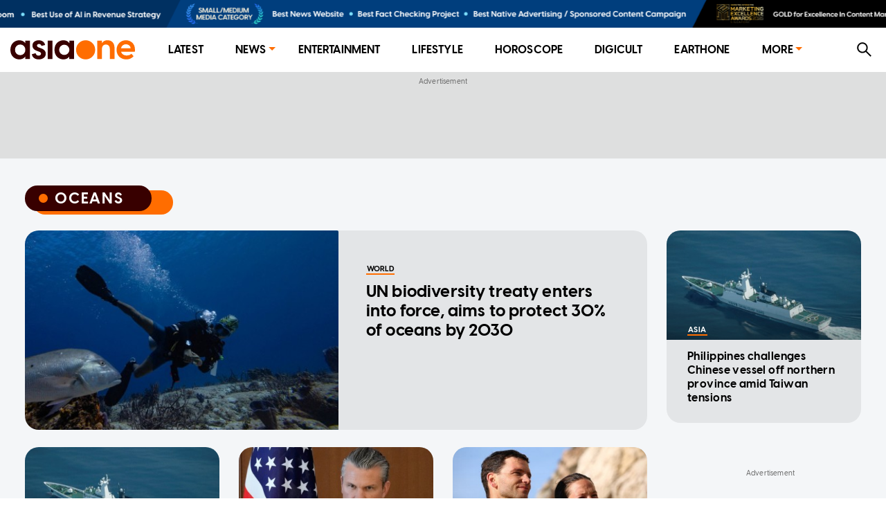

--- FILE ---
content_type: text/html; charset=utf-8
request_url: https://www.asiaone.com/tags/oceans
body_size: 10779
content:
<!DOCTYPE html><html><head><meta charSet="utf-8"/><link rel="preload" as="image" href="https://media.asiaone.com/creative/award/top_placement.png?3"/><title>AsiaOne Oceans News, Get the Latest Oceans Breaking News at AsiaOne</title><meta name="title" content="AsiaOne Oceans News, Get the Latest Oceans Breaking News at AsiaOne"/><meta property="og:site_name" content="AsiaOne"/><meta property="og:type" content="Website"/><meta property="og:url" content="https://www.asiaone.com/tags/oceans"/><meta property="og:title" content="Oceans"/><meta property="og:description" content="AsiaOne Oceans News - Read the latest Oceans breaking news, opinions, politics, weather, traffic, and more up-to-date Oceans news at AsiaOne"/><meta property="og:image" content="/asiaone_ogimage.jpeg"/><meta property="og:image:url" content="/asiaone_ogimage.jpeg"/><meta name="robots" content="max-image-preview:large"/><link rel="icon" href="/favicon.ico"/><meta name="twitter:card" content="summary_large_image"/><meta property="fb:app_id" content="1077070279024264"/><meta name="twitter:description" content="AsiaOne Oceans News - Read the latest Oceans breaking news, opinions, politics, weather, traffic, and more up-to-date Oceans news at AsiaOne"/><meta name="twitter:site" content="@asiaonecom"/><meta name="twitter:title" content="AsiaOne"/><meta name="description" content="AsiaOne Oceans News - Read the latest Oceans breaking news, opinions, politics, weather, traffic, and more up-to-date Oceans news at AsiaOne"/><meta name="generator" content="AsiaOne"/><meta name="rights" content="asiaone.com"/><meta name="referrer" content="no-referrer-when-downgrade"/><meta name="twitter:url" content="https://www.asiaone.com/tags/oceans"/><meta name="twitter:image" content="/asiaone_ogimage.jpeg"/><meta name="MobileOptimized" content="width"/><meta name="HandheldFriendly" content="true"/><meta name="viewport" content="width=device-width, initial-scale=1.0"/><link rel="canonical"/><script src="/ads.js?v=20201023"></script><script>
        var currentPath = location.pathname; document.cookie = "testcookie=1";
        var cookiesEnabled = document.cookie.indexOf("testcookie=") !== -1;
        document.cookie = 'testcookie=1; expires=Thu, 01-Jan-1970 00:00:01 GMT';
        if (!cookiesEnabled) window.location.replace(
        "https://legacy.asiaone.com" + currentPath )
</script><link rel="preconnect" href="https://tags.crwdcntrl.net"/><link rel="preconnect" href="https://bcp.crwdcntrl.net"/><link rel="preconnect" href="https://c.ltmsphrcl.net"/><link rel="dns-prefetch" href="https://tags.crwdcntrl.net"/><link rel="dns-prefetch" href="https://bcp.crwdcntrl.net"/><link rel="dns-prefetch" href="https://c.ltmsphrcl.net"/><script src="/permutive_contextual.js"></script><script>
          window.appSettings = {"currentpage_first_path":"news","has_out_streams":false,"nextjs":{"page_name":"section","is_mobile":false},"keywords_array":["oceans"],"ga":{"dimensions":{"nid":"","page":"","page_type":"Website","byline":"","source":"","keywords":"Oceans","categories":[],"title":"Oceans"}},"user":{"uid":0}};
          window.initPayload = {"page":{"articleid":"","chapter1":"","chapter2":"","chapter3":"","contenttype":"listing","keywords":["oceans"],"title":"Oceans","visitorcat":"anonymous"}}
          </script><script>
    !function() {
      var lotameClientId = '12374';
      var lotameTagInput = {
        data: {},
        config: {
          clientId: Number(lotameClientId)
        }
      };

      // Lotame initialization
      var lotameConfig = lotameTagInput.config || {};
      var namespace = window['lotame_' + lotameConfig.clientId] = {};
      namespace.config = lotameConfig;
      namespace.data = lotameTagInput.data || {};
      namespace.cmd = namespace.cmd || [];
    }();
  </script><script async="" src="https://tags.crwdcntrl.net/lt/c/12374/lt.min.js"></script><script>
  !function(e,o,n,i){if(!e){e=e||{},window["c1630a48-8fcf-4a15-81dc-f933c6f74165"]=e,e.q=[];var t=function(){return([1e7]+-1e3+-4e3+-8e3+-1e11).replace(/[018]/g,function(e){return(e^(window.crypto||window.msCrypto).getRandomValues(new Uint8Array(1))[0]&15>>e/4).toString(16)})};e.config=i||{},e.config.apiKey=o,e.config.workspaceId=n,e.config.environment=e.config.environment||"production",(window.crypto||window.msCrypto)&&(e.config.viewId=t());for(var g=["addon","identify","track","trigger","query","segment","segments","ready","on","once","user","consent"],r=0;r<g.length;r++){var w=g[r];e[w]=function(o){return function(){var n=Array.prototype.slice.call(arguments,0);e.q.push({functionName:o,arguments:n})}}(w)}}}(window["c1630a48-8fcf-4a15-81dc-f933c6f74165"],"3f8c2a62-6cb0-4cd5-9b12-1f000b2a5afd","c1630a48-8fcf-4a15-81dc-f933c6f74165",{stateNamespace: "c1630a48-8fcf-4a15-81dc-f933c6f74165"});
  window.googletag=window.googletag||{},window.googletag.cmd=window.googletag.cmd||[],window.googletag.cmd.push(function(){if(0===window.googletag.pubads().getTargeting("permutive").length){var e=window.localStorage.getItem("_pdfps");window.googletag.pubads().setTargeting("permutive",e?JSON.parse(e):[]);var o=window.localStorage.getItem("permutive-id");o&&(window.googletag.pubads().setTargeting("puid",o),window.googletag.pubads().setTargeting("ptime",Date.now().toString())),window["c1630a48-8fcf-4a15-81dc-f933c6f74165"].config.viewId&&window.googletag.pubads().setTargeting("prmtvvid",window["c1630a48-8fcf-4a15-81dc-f933c6f74165"].config.viewId),window["c1630a48-8fcf-4a15-81dc-f933c6f74165"].config.workspaceId&&window.googletag.pubads().setTargeting("prmtvwid",window["c1630a48-8fcf-4a15-81dc-f933c6f74165"].config.workspaceId)}});
  </script><script>
            const initPermutiveEvent = new CustomEvent('runPermutiveContextualApi', { 
              detail: {
                payload: window.initPayload,
                apiKey: "3f8c2a62-6cb0-4cd5-9b12-1f000b2a5afd",
                workspaceId: "c1630a48-8fcf-4a15-81dc-f933c6f74165"
              } 
            });
            window.dispatchEvent(initPermutiveEvent);
        </script><script async="" src="https://c1630a48-8fcf-4a15-81dc-f933c6f74165.edge.permutive.app/c1630a48-8fcf-4a15-81dc-f933c6f74165-web.js"></script><script async="" id="ebx" src="//applets.ebxcdn.com/ebx.js"></script><script async="" src="//securepubads.g.doubleclick.net/tag/js/gpt.js"></script><script async="" src="/prebid10.2.0.js"></script><script>  
    window.googletag = window.googletag || { cmd: [] };

    function querystring(key) {
      var searchParams = new URLSearchParams(window.location.search);
      var allParams = searchParams.getAll(key);
      var result = [];

      for (var i = 0; i < allParams.length; i++) {
        result.push(allParams[i]);
      }

      return result;
    }

    function getreferrer() {
      var referrer = document.referrer;
      if (!referrer) {
        return 'direct';
      }

      var host = new URL(referrer).host.toLowerCase();
      if (/google/i.test(host)) {
        return 'google';
      } else if (/facebook/i.test(host)) {
        return 'facebook';
      } else {
        return 'others';
      }
    }

    (function() {
      var _key      = 'dfp_preview';
      var _pageName = appSettings && appSettings.nextjs && appSettings.nextjs.page_name ? appSettings.nextjs.page_name : 'homepage';
      var _keywords = appSettings && appSettings.keywords_array ? appSettings.keywords_array : [];
      var _keycode  = querystring(_key);
    
      googletag.cmd.push(function() {
        googletag.pubads().enableSingleRequest();
        googletag.pubads().collapseEmptyDivs();
        googletag.enableServices();
    
        googletag.pubads().setTargeting('page', _pageName);
        googletag.pubads().setTargeting('referrer', getreferrer());
    
        if (appSettings && appSettings.has_out_streams) {
          googletag.pubads().setTargeting('a1articleid', appSettings.ga.dimensions.nid);
        }
    
        if (_keywords && _keywords.length) {
          googletag.pubads().setTargeting('a1tags', _keywords);
        }
    
        if (_keycode.length) {
          googletag.pubads().setTargeting(_key, _keycode);
        }
      });
    })();
  </script><script>
    var pbjs = pbjs || {};
    pbjs.que = pbjs.que || [];
    pbjs.adserverRequestSent = {};

    googletag.cmd.push(function() {
      googletag.pubads().disableInitialLoad();
    });
    
    pbjs.que.push(function() {
      pbjs.setConfig({
        bidderTimeout: 4000,
        enableTIDs: true,
        enableSendAllBids: true,
        priceGranularity: 'dense',
        bidderSequence: 'random',
        useBidCache: true,
        floors: {
          currency: 'USD',
          bidders: [
            {
              bidder: 'eskimi',
              floors: {
                default: 0.20
              }
            },
            {
              bidder: 'copper6ssp',
              floors: {
                default: 0.20
              }
            }
          ]
        },
        realTimeData: {
          dataProviders: [
            {
              name: "adagio",
              params: {
                organizationId: '1249',
                site: 'asiaone-com'
              },
            },
          ],
        },
        deviceAccess: true,
        userSync: {
          filterSettings: {
            iframe: {
              bidders: ['adagio','ix'],
              filter: 'include'
            }
          }
        },
        ortb2: {
          site: {
            ext: {
              data: {
                pagetype: "section", 
                category: "Oceans",
              }
            }
          }
        }
      });

      pbjs.enableAnalytics([
        {
          provider: "adagio",
          options: {
            organizationId: '1249',
            site: 'asiaone-com'
          },
        },
      ]);

    });

    pbjs.bidderSettings = {
		  triplelift: {
        storageAllowed: true
      },
		  teads: {
        storageAllowed: true
      },
		  gumgum: {
        storageAllowed: true
      },
		  appnexus: {
        storageAllowed: true
      },
		  adagio: {
        storageAllowed: true
      },
      copper6ssp: {
        storageAllowed: true
      },
      ix: {
        storageAllowed: true
      },
      eskimi: {
        storageAllowed: true
      },
		};
  </script><script async="" src="//widgets.outbrain.com/outbrain.js"></script><meta name="next-head-count" content="49"/><link rel="preload" href="/_next/static/css/83c657bb3cf3be1d8783.css" as="style"/><link rel="stylesheet" href="/_next/static/css/83c657bb3cf3be1d8783.css" data-n-g=""/><link rel="preload" href="/_next/static/css/f01c539d845d66b0b229.css" as="style"/><link rel="stylesheet" href="/_next/static/css/f01c539d845d66b0b229.css" data-n-p=""/><noscript data-n-css=""></noscript><script defer="" nomodule="" src="/_next/static/chunks/polyfills-a40ef1678bae11e696dba45124eadd70.js"></script><script src="/_next/static/chunks/webpack-f9c713fa5029ec660991.js" defer=""></script><script src="/_next/static/chunks/framework-15eec0c43576d95f8043.js" defer=""></script><script src="/_next/static/chunks/main-4f4415db639d1633036a.js" defer=""></script><script src="/_next/static/chunks/pages/_app-846333d9ac1bb4a691d8.js" defer=""></script><script src="/_next/static/chunks/commons-90d2f3ce7005a0090483.js" defer=""></script><script src="/_next/static/chunks/9582-8439631c72887cb73e1f.js" defer=""></script><script src="/_next/static/chunks/777-4d3d368b7b20152b3f8e.js" defer=""></script><script src="/_next/static/chunks/3773-fd3def6715956b7ca785.js" defer=""></script><script src="/_next/static/chunks/2221-92dd502f197f525d8209.js" defer=""></script><script src="/_next/static/chunks/4575-e7b7f497033d345c6048.js" defer=""></script><script src="/_next/static/chunks/3721-6892eb84db5b0b4a4a57.js" defer=""></script><script src="/_next/static/chunks/1291-b98a82ebb01398800420.js" defer=""></script><script src="/_next/static/chunks/1482-fd94946ab42f4558d8e6.js" defer=""></script><script src="/_next/static/chunks/2661-1d585143b5d5242e29e3.js" defer=""></script><script src="/_next/static/chunks/6205-18f10a25bcd2b0dffb9f.js" defer=""></script><script src="/_next/static/chunks/8793-9d40f9c356cb85a8e7c8.js" defer=""></script><script src="/_next/static/chunks/2219-9eef7303f5c5aef45454.js" defer=""></script><script src="/_next/static/chunks/3602-d57f80e10c5e900531bd.js" defer=""></script><script src="/_next/static/chunks/2481-a61b21838a61085c010c.js" defer=""></script><script src="/_next/static/chunks/2209-5f937121abdb7d1599ff.js" defer=""></script><script src="/_next/static/chunks/7378-d37a7a557704dcab96e6.js" defer=""></script><script src="/_next/static/chunks/4316-1c3c145ce778df0b488c.js" defer=""></script><script src="/_next/static/chunks/719-bd5873a789249afc949c.js" defer=""></script><script src="/_next/static/chunks/4298-f1eac7afc311dbb14377.js" defer=""></script><script src="/_next/static/chunks/8433-185a4680d9c5ac9a4a2d.js" defer=""></script><script src="/_next/static/chunks/5878-1bcf7cec7557ebda587f.js" defer=""></script><script src="/_next/static/chunks/pages/Section-d756797ee8d0d3183567.js" defer=""></script><script src="/_next/static/AWLn9P1TGGa47EHzBZoD8/_buildManifest.js" defer=""></script><script src="/_next/static/AWLn9P1TGGa47EHzBZoD8/_ssgManifest.js" defer=""></script></head><body><div id="__next"><section class="ant-layout"><div class="marquee-container"><div class="marquee"><div class="marquee-child-container"><div style="display:inline-block;max-width:100%;overflow:hidden;position:relative;box-sizing:border-box;margin:0"><div style="box-sizing:border-box;display:block;max-width:100%"><img style="max-width:100%;display:block;margin:0;border:none;padding:0" alt="" aria-hidden="true" src="[data-uri]"/></div><img alt="Award Banner" src="https://media.asiaone.com/creative/award/top_placement.png?3" decoding="async" data-nimg="intrinsic" class="marquee-items" style="position:absolute;top:0;left:0;bottom:0;right:0;box-sizing:border-box;padding:0;border:none;margin:auto;display:block;width:0;height:0;min-width:100%;max-width:100%;min-height:100%;max-height:100%"/><noscript><img alt="Award Banner" src="https://media.asiaone.com/creative/award/top_placement.png?3" decoding="async" data-nimg="intrinsic" style="position:absolute;top:0;left:0;bottom:0;right:0;box-sizing:border-box;padding:0;border:none;margin:auto;display:block;width:0;height:0;min-width:100%;max-width:100%;min-height:100%;max-height:100%" class="marquee-items" loading="lazy"/></noscript></div></div></div><div class="marquee"><div class="marquee-child-container"><div style="display:inline-block;max-width:100%;overflow:hidden;position:relative;box-sizing:border-box;margin:0"><div style="box-sizing:border-box;display:block;max-width:100%"><img style="max-width:100%;display:block;margin:0;border:none;padding:0" alt="" aria-hidden="true" src="[data-uri]"/></div><img alt="Award Banner" src="https://media.asiaone.com/creative/award/top_placement.png?3" decoding="async" data-nimg="intrinsic" class="marquee-items" style="position:absolute;top:0;left:0;bottom:0;right:0;box-sizing:border-box;padding:0;border:none;margin:auto;display:block;width:0;height:0;min-width:100%;max-width:100%;min-height:100%;max-height:100%"/><noscript><img alt="Award Banner" src="https://media.asiaone.com/creative/award/top_placement.png?3" decoding="async" data-nimg="intrinsic" style="position:absolute;top:0;left:0;bottom:0;right:0;box-sizing:border-box;padding:0;border:none;margin:auto;display:block;width:0;height:0;min-width:100%;max-width:100%;min-height:100%;max-height:100%" class="marquee-items" loading="lazy"/></noscript></div></div></div></div><div class="ao-desktop-menu-wrapper"><div class=""><header class="ao-layout-header ant-layout-header"><div class="menu-wrapper"><div class="logo"><a href="/" route="Home"><img alt="AsiaOne" src="/_next/static/image/assets/images/AsiaOne_Logo.69dad11564e6d1e113ac048b843eeaa2.svg" width="100%" title="AsiaOne"/></a></div><div class="ao-menu"><ul class="ant-menu ant-menu-light ant-menu-root ant-menu-horizontal" role="menu"><li class="ant-menu-submenu ant-menu-submenu-horizontal ant-menu-overflowed-submenu" style="display:none" role="menuitem"><div class="ant-menu-submenu-title" aria-expanded="false" aria-haspopup="true"><span>···</span><i class="ant-menu-submenu-arrow"></i></div></li><li class="ant-menu-item" role="menuitem"><a href="/lite" route="Router">Latest</a></li><li class="ant-menu-submenu ant-menu-submenu-horizontal ant-menu-overflowed-submenu" style="display:none" role="menuitem"><div class="ant-menu-submenu-title" aria-expanded="false" aria-haspopup="true"><span>···</span><i class="ant-menu-submenu-arrow"></i></div></li><li class="ant-menu-submenu ant-menu-submenu-horizontal" role="menuitem"><div class="ant-menu-submenu-title" aria-expanded="false" aria-haspopup="true" title="News">News<i class="ant-menu-submenu-arrow"></i></div></li><li class="ant-menu-submenu ant-menu-submenu-horizontal ant-menu-overflowed-submenu" style="display:none" role="menuitem"><div class="ant-menu-submenu-title" aria-expanded="false" aria-haspopup="true"><span>···</span><i class="ant-menu-submenu-arrow"></i></div></li><li class="ant-menu-item" role="menuitem"><a href="/showbiz" route="Section">Entertainment</a></li><li class="ant-menu-submenu ant-menu-submenu-horizontal ant-menu-overflowed-submenu" style="display:none" role="menuitem"><div class="ant-menu-submenu-title" aria-expanded="false" aria-haspopup="true"><span>···</span><i class="ant-menu-submenu-arrow"></i></div></li><li class="ant-menu-item" role="menuitem"><a href="/lifestyle" route="Section">Lifestyle</a></li><li class="ant-menu-submenu ant-menu-submenu-horizontal ant-menu-overflowed-submenu" style="display:none" role="menuitem"><div class="ant-menu-submenu-title" aria-expanded="false" aria-haspopup="true"><span>···</span><i class="ant-menu-submenu-arrow"></i></div></li><li class="ant-menu-item" role="menuitem"><a href="/horoscope/daily-horoscope" route="Horoscope">Horoscope</a></li><li class="ant-menu-submenu ant-menu-submenu-horizontal ant-menu-overflowed-submenu" style="display:none" role="menuitem"><div class="ant-menu-submenu-title" aria-expanded="false" aria-haspopup="true"><span>···</span><i class="ant-menu-submenu-arrow"></i></div></li><li class="ant-menu-item" role="menuitem"><a href="/digital" route="Section">Digicult</a></li><li class="ant-menu-submenu ant-menu-submenu-horizontal ant-menu-overflowed-submenu" style="display:none" role="menuitem"><div class="ant-menu-submenu-title" aria-expanded="false" aria-haspopup="true"><span>···</span><i class="ant-menu-submenu-arrow"></i></div></li><li class="ant-menu-item" role="menuitem"><a href="/earth-one" route="Earthone">EarthOne</a></li><li class="ant-menu-submenu ant-menu-submenu-horizontal ant-menu-overflowed-submenu" style="display:none" role="menuitem"><div class="ant-menu-submenu-title" aria-expanded="false" aria-haspopup="true"><span>···</span><i class="ant-menu-submenu-arrow"></i></div></li><li class="ant-menu-submenu ant-menu-submenu-horizontal" role="menuitem"><div class="ant-menu-submenu-title" aria-expanded="false" aria-haspopup="true" title="More">More<i class="ant-menu-submenu-arrow"></i></div></li><li class="ant-menu-submenu ant-menu-submenu-horizontal ant-menu-overflowed-submenu" style="visibility:hidden;position:absolute" role="menuitem"><div class="ant-menu-submenu-title" aria-expanded="false" aria-haspopup="true"><span>···</span><i class="ant-menu-submenu-arrow"></i></div></li></ul></div><div class="ao-web-search-btn"><i aria-label="icon: search" tabindex="-1" class="anticon anticon-search"><svg viewBox="64 64 896 896" focusable="false" class="" data-icon="search" width="1em" height="1em" fill="currentColor" aria-hidden="true"><path d="M909.6 854.5L649.9 594.8C690.2 542.7 712 479 712 412c0-80.2-31.3-155.4-87.9-212.1-56.6-56.7-132-87.9-212.1-87.9s-155.5 31.3-212.1 87.9C143.2 256.5 112 331.8 112 412c0 80.1 31.3 155.5 87.9 212.1C256.5 680.8 331.8 712 412 712c67 0 130.6-21.8 182.7-62l259.7 259.6a8.2 8.2 0 0 0 11.6 0l43.6-43.5a8.2 8.2 0 0 0 0-11.6zM570.4 570.4C528 612.7 471.8 636 412 636s-116-23.3-158.4-65.6C211.3 528 188 471.8 188 412s23.3-116.1 65.6-158.4C296 211.3 352.2 188 412 188s116.1 23.2 158.4 65.6S636 352.2 636 412s-23.3 116.1-65.6 158.4z"></path></svg></i></div></div></header></div></div><div id="ao-container" class="page-section"><div id="dfp-ads-lb1" class="dfp-tag-wrapper ao-ads" style="background:#dedfdf;padding:6px 0 15px;min-height:125px;min-width:300px"></div><main class="ao-content ant-layout-content"><h1 class="ao-hidden">Oceans</h1><div class="ant-card taxonomy ao-card-layout ao-section ant-card-bordered"><div class="ant-card-head"><div class="ant-card-head-wrapper"><div class="ant-card-head-title"><div class="ao-label-wrapper"><div class="ao-label-content"><div class="circle-dot"></div><p class="ao-label-content-text">Oceans</p></div><div class="ao-content-underlay"><span>Oceans</span></div></div></div></div></div><div class="ant-card-body"><div class="ant-row" style="margin-left:-14px;margin-right:-14px;margin-top:-12.5px;margin-bottom:-12.5px;padding-bottom:12.5px"><div class="ant-list ant-list-split"><div class="ant-spin-nested-loading"><div class="ant-spin-container"><ul class="ant-list-items"><div style="padding-left:14px;padding-right:14px;padding-top:12.5px;padding-bottom:12.5px" class="ant-col ant-col-xs-24 ant-col-md-18 ant-col-lg-18"><li class="ant-list-item"><a href="/world/un-biodiversity-treaty-enters-force-aims-protect-30-oceans-2030" route="Article" title="UN biodiversity treaty enters into force, aims to protect 30% of oceans by 2030"><div class="ant-card ao-featured-card ao-main-card-world"><div class="ant-card-cover"><img fetchpriority="high" alt="UN biodiversity treaty enters into force, aims to protect 30% of oceans by 2030" src="https://www.asiaone.com/sites/default/files/styles/revampmaincard/public/original_images/Jan2026/20260117_Biodivserity_Reuters.jpg?h=8d34d08d&amp;itok=n_KrprhS" width="425" height="240"/></div><div class="ant-card-body"><div class="ant-card-meta"><div class="ant-card-meta-avatar"><div class="ao-card-label lable-black">world</div></div><div class="ant-card-meta-detail"><div class="ant-card-meta-title"><div class="ant-typography ant-typography-ellipsis">UN biodiversity treaty enters into force, aims to protect 30% of oceans by 2030</div></div></div></div></div></div></a></li></div><div style="padding-left:14px;padding-right:14px;padding-top:12.5px;padding-bottom:12.5px" class="ant-col ant-col-xs-24 ant-col-md-6 ant-col-lg-6"><li class="ant-list-item"><a href="/asia/philippines-challenges-chinese-vessel-northern-province-amid-taiwan-tensions" route="Article" title="Philippines challenges Chinese vessel off northern province amid Taiwan tensions"><div class="ant-card ao-main-card ao-main-card-asia"><div class="ant-card-cover"><div style="height:200px" class="lazyload-placeholder"></div></div><div class="ant-card-body"><div class="ant-card-meta"><div class="ant-card-meta-avatar"><div class="ao-card-label lable-white">asia</div></div><div class="ant-card-meta-detail"><div class="ant-card-meta-title"><div class="ant-typography ant-typography-ellipsis">Philippines challenges Chinese vessel off northern province amid Taiwan tensions</div></div></div></div></div></div></a></li></div></ul></div></div></div></div><div class="ant-row section-wrapper" style="margin-left:-14px;margin-right:-14px;margin-top:-12.5px;margin-bottom:-12.5px"><div style="padding-left:14px;padding-right:14px;padding-top:12.5px;padding-bottom:12.5px;padding:0" class="ant-col ant-col-xs-24 ant-col-md-16 ant-col-lg-18"><div class="ant-list ant-list-split"><div class="ant-spin-nested-loading"><div class="ant-spin-container"><ul class="ant-list-items"><div style="padding-left:14px;padding-right:14px;padding-top:12.5px;padding-bottom:12.5px" class="ant-col ant-col-xs-24 ant-col-md-12 ant-col-lg-8"><li class="ant-list-item"><a href="/asia/china-says-it-expelled-philippine-aircraft-vessels-near-disputed-atolls" route="Article" title="China says it expelled Philippine aircraft, vessels near disputed atolls"><div class="ant-card ao-main-card ao-main-card-asia"><div class="ant-card-cover"><div style="height:200px" class="lazyload-placeholder"></div></div><div class="ant-card-body"><div class="ant-card-meta"><div class="ant-card-meta-avatar"><div class="ao-card-label lable-white">asia</div></div><div class="ant-card-meta-detail"><div class="ant-card-meta-title"><div class="ant-typography ant-typography-ellipsis">China says it expelled Philippine aircraft, vessels near disputed atolls</div></div></div></div></div></div></a></li></div><div style="padding-left:14px;padding-right:14px;padding-top:12.5px;padding-bottom:12.5px" class="ant-col ant-col-xs-24 ant-col-md-12 ant-col-lg-8"><li class="ant-list-item"><a href="/world/us-philippines-form-military-task-force-areas-including-south-china-sea-pentagon-says" route="Article" title="US, Philippines form military task force for areas including South China Sea, Pentagon says"><div class="ant-card ao-main-card ao-main-card-world"><div class="ant-card-cover"><div style="height:200px" class="lazyload-placeholder"></div></div><div class="ant-card-body"><div class="ant-card-meta"><div class="ant-card-meta-avatar"><div class="ao-card-label lable-white">world</div></div><div class="ant-card-meta-detail"><div class="ant-card-meta-title"><div class="ant-typography ant-typography-ellipsis">US, Philippines form military task force for areas including South China Sea, Pentagon says</div></div></div></div></div></div></a></li></div><div style="padding-left:14px;padding-right:14px;padding-top:12.5px;padding-bottom:12.5px" class="ant-col ant-col-xs-24 ant-col-md-12 ant-col-lg-8"><li class="ant-list-item"><a href="/world/french-couple-plan-3-month-relay-swim-across-atlantic" route="Article" title="French couple plan 3-month relay swim across the Atlantic"><div class="ant-card ao-main-card ao-main-card-world"><div class="ant-card-cover"><div style="height:200px" class="lazyload-placeholder"></div></div><div class="ant-card-body"><div class="ant-card-meta"><div class="ant-card-meta-avatar"><div class="ao-card-label lable-white">world</div></div><div class="ant-card-meta-detail"><div class="ant-card-meta-title"><div class="ant-typography ant-typography-ellipsis">French couple plan 3-month relay swim across the Atlantic</div></div></div></div></div></div></a></li></div><div style="padding-left:14px;padding-right:14px;padding-top:12.5px;padding-bottom:12.5px" class="ant-col ant-col-xs-24 ant-col-md-12 ant-col-lg-8"><li class="ant-list-item"><a href="/world/popular-sydney-beach-deploys-drones-helicopter-after-fatal-shark-attack" route="Article" title="Popular Sydney beach deploys drones, helicopter after fatal shark attack"><div class="ant-card ao-main-card ao-main-card-world"><div class="ant-card-cover"><div style="height:200px" class="lazyload-placeholder"></div></div><div class="ant-card-body"><div class="ant-card-meta"><div class="ant-card-meta-avatar"><div class="ao-card-label lable-white">world</div></div><div class="ant-card-meta-detail"><div class="ant-card-meta-title"><div class="ant-typography ant-typography-ellipsis">Popular Sydney beach deploys drones, helicopter after fatal shark attack</div></div></div></div></div></div></a></li></div><div style="padding-left:14px;padding-right:14px;padding-top:12.5px;padding-bottom:12.5px" class="ant-col ant-col-xs-24 ant-col-md-12 ant-col-lg-8"><li class="ant-list-item"><a href="/lifestyle/life-sized-animatronics-22-immersive-zones-and-more-first-look-new-singapore-oceanarium" route="Article" title="Life-sized animatronics, 22 immersive zones and more: First look at the new Singapore Oceanarium"><div class="ant-card ao-main-card ao-main-card-lifestyle"><div class="ant-card-cover"><div style="height:200px" class="lazyload-placeholder"></div></div><div class="ant-card-body"><div class="ant-card-meta"><div class="ant-card-meta-avatar"><div class="ao-card-label lable-white">lifestyle</div></div><div class="ant-card-meta-detail"><div class="ant-card-meta-title"><div class="ant-typography ant-typography-ellipsis">Life-sized animatronics, 22 immersive zones and more: First look at the new Singapore Oceanarium</div></div></div></div></div></div></a></li></div><div style="padding-left:14px;padding-right:14px;padding-top:12.5px;padding-bottom:12.5px" class="ant-col ant-col-xs-24 ant-col-md-12 ant-col-lg-8"><li class="ant-list-item"><a href="/lifestyle/singapore-oceanarium-formerly-sea-aquarium-open-july-23-expanded-experiences-and-research" route="Article" title="Singapore Oceanarium, formerly S.E.A. Aquarium, to open on July 23 with expanded experiences and research centre"><div class="ant-card ao-main-card ao-main-card-lifestyle"><div class="ant-card-cover"><div style="height:200px" class="lazyload-placeholder"></div></div><div class="ant-card-body"><div class="ant-card-meta"><div class="ant-card-meta-avatar"><div class="ao-card-label lable-white">lifestyle</div></div><div class="ant-card-meta-detail"><div class="ant-card-meta-title"><div class="ant-typography ant-typography-ellipsis">Singapore Oceanarium, formerly S.E.A. Aquarium, to open on July 23 with expanded experiences and research centre</div></div></div></div></div></div></a></li></div></ul></div></div></div><div id="dfp-ads-lb2" class="dfp-tag-wrapper dfp-ad-lb2 ao-ads" style="margin-bottom:12px"></div><div><div class="ant-list ant-list-split"><div class="ant-spin-nested-loading"><div class="ant-spin-container"><ul class="ant-list-items"><div style="padding-left:14px;padding-right:14px;padding-top:12.5px;padding-bottom:12.5px" class="ant-col ant-col-xs-24 ant-col-md-12 ant-col-lg-12"><li class="ant-list-item"><a href="/entertainment/attenborough-film-oceans-resilience-attracts-king-charles-premiere" route="Article" title="Attenborough film on ocean&#x27;s resilience attracts King Charles to premiere"><div class="ant-card ao-main-card horizontal ao-main-card-entertainment "><div class="ant-card-cover"><div style="height:130px" class="lazyload-placeholder"></div></div><div class="ant-card-body"><div class="ant-card-meta"><div class="ant-card-meta-avatar"><div class="ao-card-label lable-black">entertainment</div></div><div class="ant-card-meta-detail"><div class="ant-card-meta-title"><div class="ant-typography ant-typography-ellipsis">Attenborough film on ocean&#x27;s resilience attracts King Charles to premiere</div></div></div></div></div></div></a></li></div><div style="padding-left:14px;padding-right:14px;padding-top:12.5px;padding-bottom:12.5px" class="ant-col ant-col-xs-24 ant-col-md-12 ant-col-lg-12"><li class="ant-list-item"><a href="/asia/south-korea-expressed-concern-over-chinese-structure-disputed-area-sea" route="Article" title="South Korea expressed concern over Chinese structure in disputed area of sea"><div class="ant-card ao-main-card horizontal ao-main-card-asia "><div class="ant-card-cover"><div style="height:130px" class="lazyload-placeholder"></div></div><div class="ant-card-body"><div class="ant-card-meta"><div class="ant-card-meta-avatar"><div class="ao-card-label lable-black">asia</div></div><div class="ant-card-meta-detail"><div class="ant-card-meta-title"><div class="ant-typography ant-typography-ellipsis">South Korea expressed concern over Chinese structure in disputed area of sea</div></div></div></div></div></div></a></li></div><div style="padding-left:14px;padding-right:14px;padding-top:12.5px;padding-bottom:12.5px" class="ant-col ant-col-xs-24 ant-col-md-12 ant-col-lg-12"><li class="ant-list-item"><a href="/asia/indonesian-woman-turns-mangroves-fend-rising-tides" route="Article" title="Indonesian woman turns to mangroves to fend off rising tides"><div class="ant-card ao-main-card horizontal ao-main-card-asia "><div class="ant-card-cover"><div style="height:130px" class="lazyload-placeholder"></div></div><div class="ant-card-body"><div class="ant-card-meta"><div class="ant-card-meta-avatar"><div class="ao-card-label lable-black">asia</div></div><div class="ant-card-meta-detail"><div class="ant-card-meta-title"><div class="ant-typography ant-typography-ellipsis">Indonesian woman turns to mangroves to fend off rising tides</div></div></div></div></div></div></a></li></div><div style="padding-left:14px;padding-right:14px;padding-top:12.5px;padding-bottom:12.5px" class="ant-col ant-col-xs-24 ant-col-md-12 ant-col-lg-12"><li class="ant-list-item"><a href="/world/deep-sea-mining-impacts-still-felt-40-years-study-shows" route="Article" title="Deep sea mining impacts still felt 40 years on, study shows"><div class="ant-card ao-main-card horizontal ao-main-card-world "><div class="ant-card-cover"><div style="height:130px" class="lazyload-placeholder"></div></div><div class="ant-card-body"><div class="ant-card-meta"><div class="ant-card-meta-avatar"><div class="ao-card-label lable-black">world</div></div><div class="ant-card-meta-detail"><div class="ant-card-meta-title"><div class="ant-typography ant-typography-ellipsis">Deep sea mining impacts still felt 40 years on, study shows</div></div></div></div></div></div></a></li></div><div style="padding-left:14px;padding-right:14px;padding-top:12.5px;padding-bottom:12.5px" class="ant-col ant-col-xs-24 ant-col-md-12 ant-col-lg-12"><li class="ant-list-item"><a href="/world/trump-administration-says-gulf-america-name-change-now-official" route="Article" title="Trump administration says &#x27;Gulf of America&#x27; name change now official"><div class="ant-card ao-main-card horizontal ao-main-card-world "><div class="ant-card-cover"><div style="height:130px" class="lazyload-placeholder"></div></div><div class="ant-card-body"><div class="ant-card-meta"><div class="ant-card-meta-avatar"><div class="ao-card-label lable-black">world</div></div><div class="ant-card-meta-detail"><div class="ant-card-meta-title"><div class="ant-typography ant-typography-ellipsis">Trump administration says &#x27;Gulf of America&#x27; name change now official</div></div></div></div></div></div></a></li></div><div style="padding-left:14px;padding-right:14px;padding-top:12.5px;padding-bottom:12.5px" class="ant-col ant-col-xs-24 ant-col-md-12 ant-col-lg-12"><li class="ant-list-item"><a href="/world/norway-stops-deep-sea-mining-now" route="Article" title="Norway stops deep-sea mining, for now"><div class="ant-card ao-main-card horizontal ao-main-card-world "><div class="ant-card-cover"><div style="height:130px" class="lazyload-placeholder"></div></div><div class="ant-card-body"><div class="ant-card-meta"><div class="ant-card-meta-avatar"><div class="ao-card-label lable-black">world</div></div><div class="ant-card-meta-detail"><div class="ant-card-meta-title"><div class="ant-typography ant-typography-ellipsis">Norway stops deep-sea mining, for now</div></div></div></div></div></div></a></li></div><div style="padding-left:14px;padding-right:14px;padding-top:12.5px;padding-bottom:12.5px" class="ant-col ant-col-xs-24 ant-col-md-12 ant-col-lg-12"><li class="ant-list-item"><a href="/world/its-extraordinary-scientists-discover-worlds-largest-coral-grown-over-3-centuries" route="Article" title="&#x27;It&#x27;s extraordinary&#x27;: Scientists discover world&#x27;s largest coral grown over 3 centuries"><div class="ant-card ao-main-card horizontal ao-main-card-world "><div class="ant-card-cover"><div style="height:130px" class="lazyload-placeholder"></div></div><div class="ant-card-body"><div class="ant-card-meta"><div class="ant-card-meta-avatar"><div class="ao-card-label lable-black">world</div></div><div class="ant-card-meta-detail"><div class="ant-card-meta-title"><div class="ant-typography ant-typography-ellipsis">&#x27;It&#x27;s extraordinary&#x27;: Scientists discover world&#x27;s largest coral grown over 3 centuries</div></div></div></div></div></div></a></li></div><div style="padding-left:14px;padding-right:14px;padding-top:12.5px;padding-bottom:12.5px" class="ant-col ant-col-xs-24 ant-col-md-12 ant-col-lg-12"><li class="ant-list-item"><a href="/lifestyle/sisters-islands-marine-park-reopens-explore-coastal-trail-and-see-corals-close" route="Article" title="Sisters&#x27; Islands Marine Park reopens: Explore coastal trail and see corals up close"><div class="ant-card ao-main-card horizontal ao-main-card-lifestyle "><div class="ant-card-cover"><div style="height:130px" class="lazyload-placeholder"></div></div><div class="ant-card-body"><div class="ant-card-meta"><div class="ant-card-meta-avatar"><div class="ao-card-label lable-black">lifestyle</div></div><div class="ant-card-meta-detail"><div class="ant-card-meta-title"><div class="ant-typography ant-typography-ellipsis">Sisters&#x27; Islands Marine Park reopens: Explore coastal trail and see corals up close</div></div></div></div></div></div></a></li></div><div style="padding-left:14px;padding-right:14px;padding-top:12.5px;padding-bottom:12.5px" class="ant-col ant-col-xs-24 ant-col-md-12 ant-col-lg-12"><li class="ant-list-item"><a href="/world/passengers-set-worlds-first-continual-cruise-after-repair-delay-belfast" route="Article" title="Passengers set for world&#x27;s first continual cruise after repair delay in Belfast"><div class="ant-card ao-main-card horizontal ao-main-card-world "><div class="ant-card-cover"><div style="height:130px" class="lazyload-placeholder"></div></div><div class="ant-card-body"><div class="ant-card-meta"><div class="ant-card-meta-avatar"><div class="ao-card-label lable-black">world</div></div><div class="ant-card-meta-detail"><div class="ant-card-meta-title"><div class="ant-typography ant-typography-ellipsis">Passengers set for world&#x27;s first continual cruise after repair delay in Belfast</div></div></div></div></div></div></a></li></div><div style="padding-left:14px;padding-right:14px;padding-top:12.5px;padding-bottom:12.5px" class="ant-col ant-col-xs-24 ant-col-md-12 ant-col-lg-12"><li class="ant-list-item"><a href="/world/sea-levels-rising-faster-pacific-elsewhere-says-wmo-report" route="Article" title="Sea levels rising faster in Pacific than elsewhere, says WMO report"><div class="ant-card ao-main-card horizontal ao-main-card-world "><div class="ant-card-cover"><div style="height:130px" class="lazyload-placeholder"></div></div><div class="ant-card-body"><div class="ant-card-meta"><div class="ant-card-meta-avatar"><div class="ao-card-label lable-black">world</div></div><div class="ant-card-meta-detail"><div class="ant-card-meta-title"><div class="ant-typography ant-typography-ellipsis">Sea levels rising faster in Pacific than elsewhere, says WMO report</div></div></div></div></div></div></a></li></div></ul></div></div></div></div></div><div style="padding-left:14px;padding-right:14px;padding-top:12.5px;padding-bottom:12.5px" class="ant-col section-sidebar ant-col-xs-24 ant-col-md-8 ant-col-lg-6"><div class="section-sidebar-top"><div class="sticky-container-top"><div id="dfp-ads-side1" class="dfp-tag-wrapper dfp-ad-side1 ao-ads"></div></div></div><div class="section-sidebar-top"><div class="sticky-container-top"></div></div><div class="section-sidebar-bottom"><div class="sticky-container-bottom"><div id="dfp-ads-side2" class="dfp-tag-wrapper ao-ads" style="margin:0 auto"></div></div></div></div></div></div></div></main></div><div id="dfp-ads-prestitial" class="dfp-tag-wrapper"></div><div id="dfp-ads-refresh-display" class="dfp-tag-wrapper"></div><div class="special_note">This website is best viewed using the latest versions of web browsers.</div></section></div><script id="__NEXT_DATA__" type="application/json">{"props":{"pageProps":{"isServer":true,"initStoreData":{"entity":{"path":"/tags/oceans","label":"Oceans","entity":{"canonical":"https://www.asiaone.com/tags/oceans","type":"taxonomy_term","bundle":"tags","id":"63954","uuid":"bbe7da16-1882-4f2f-a9d3-d5c29cc12b86"},"jsonapi":{"individual":"https://www.asiaone.com/jsonapi/taxonomy_term/tags/bbe7da16-1882-4f2f-a9d3-d5c29cc12b86","resourceName":"taxonomy_term--tags","pathPrefix":"jsonapi","basePath":"/jsonapi","entryPoint":"https://www.asiaone.com/jsonapi"},"firstPath":null},"model":{"data":[{"nid":728334,"image":{"main":"https://www.asiaone.com/sites/default/files/styles/revampmaincard/public/original_images/Jan2026/20260117_Biodivserity_Reuters.jpg?h=8d34d08d\u0026itok=n_KrprhS","tall":"https://www.asiaone.com/sites/default/files/styles/revamptallcard/public/original_images/Jan2026/20260117_Biodivserity_Reuters.jpg?h=8d34d08d\u0026itok=PNXv3Gc_","square":"https://www.asiaone.com/sites/default/files/styles/square_image/public/original_images/Jan2026/20260117_Biodivserity_Reuters.jpg?h=8d34d08d\u0026itok=VNCC-LCS"},"source":{"name":"Reuters","image":{"main":"https://www.asiaone.com/sites/default/files/styles/revampmaincard/public/original_images/Dec2016/reuters_pub_logo_0.png?itok=9a9JoYoD","tall":"https://www.asiaone.com/sites/default/files/styles/revamptallcard/public/original_images/Dec2016/reuters_pub_logo_0.png?itok=J5w7A_xp","square":"https://www.asiaone.com/sites/default/files/styles/square_image/public/original_images/Dec2016/reuters_pub_logo_0.png?itok=jXh-YD6p"}},"category":"world","publicationDate":"2026-01-17T12:57:00+08:00","alias":"/world/un-biodiversity-treaty-enters-force-aims-protect-30-oceans-2030","title":"UN biodiversity treaty enters into force, aims to protect 30% of oceans by 2030","cardType":"featured"},{"nid":727493,"image":{"main":"https://www.asiaone.com/sites/default/files/styles/revampmaincard/public/original_images/Dec2025/311225_ship_reuters.jpg?h=bde28bee\u0026itok=A-Br3nyC","tall":"https://www.asiaone.com/sites/default/files/styles/revamptallcard/public/original_images/Dec2025/311225_ship_reuters.jpg?h=bde28bee\u0026itok=aXr97PiN","square":"https://www.asiaone.com/sites/default/files/styles/square_image/public/original_images/Dec2025/311225_ship_reuters.jpg?h=bde28bee\u0026itok=UNLW-WK5"},"source":{"name":"Reuters","image":{"main":"https://www.asiaone.com/sites/default/files/styles/revampmaincard/public/original_images/Dec2016/reuters_pub_logo_0.png?itok=9a9JoYoD","tall":"https://www.asiaone.com/sites/default/files/styles/revamptallcard/public/original_images/Dec2016/reuters_pub_logo_0.png?itok=J5w7A_xp","square":"https://www.asiaone.com/sites/default/files/styles/square_image/public/original_images/Dec2016/reuters_pub_logo_0.png?itok=jXh-YD6p"}},"category":"asia","publicationDate":"2025-12-31T10:44:02+08:00","alias":"/asia/philippines-challenges-chinese-vessel-northern-province-amid-taiwan-tensions","title":"Philippines challenges Chinese vessel off northern province amid Taiwan tensions","cardType":"main-vertical"},{"nid":726681,"image":{"main":"https://www.asiaone.com/sites/default/files/styles/revampmaincard/public/original_images/Dec2025/China%20coast%20guard%20ship.jpg?h=ec041e41\u0026itok=gub1QC3w","tall":"https://www.asiaone.com/sites/default/files/styles/revamptallcard/public/original_images/Dec2025/China%20coast%20guard%20ship.jpg?h=ec041e41\u0026itok=cBGIC074","square":"https://www.asiaone.com/sites/default/files/styles/square_image/public/original_images/Dec2025/China%20coast%20guard%20ship.jpg?h=ec041e41\u0026itok=heLF64cZ"},"source":{"name":"Reuters","image":{"main":"https://www.asiaone.com/sites/default/files/styles/revampmaincard/public/original_images/Dec2016/reuters_pub_logo_0.png?itok=9a9JoYoD","tall":"https://www.asiaone.com/sites/default/files/styles/revamptallcard/public/original_images/Dec2016/reuters_pub_logo_0.png?itok=J5w7A_xp","square":"https://www.asiaone.com/sites/default/files/styles/square_image/public/original_images/Dec2016/reuters_pub_logo_0.png?itok=jXh-YD6p"}},"category":"asia","publicationDate":"2025-12-13T09:27:59+08:00","alias":"/asia/china-says-it-expelled-philippine-aircraft-vessels-near-disputed-atolls","title":"China says it expelled Philippine aircraft, vessels near disputed atolls","cardType":"main-vertical"},{"nid":724728,"image":{"main":"https://www.asiaone.com/sites/default/files/styles/revampmaincard/public/original_images/Nov2025/Pete%20Hegseth%20Oct%2029.jpg?h=ec041e41\u0026itok=SH1qXhyO","tall":"https://www.asiaone.com/sites/default/files/styles/revamptallcard/public/original_images/Nov2025/Pete%20Hegseth%20Oct%2029.jpg?h=ec041e41\u0026itok=Dkja1nd0","square":"https://www.asiaone.com/sites/default/files/styles/square_image/public/original_images/Nov2025/Pete%20Hegseth%20Oct%2029.jpg?h=ec041e41\u0026itok=mlhFZWSL"},"source":{"name":"Reuters","image":{"main":"https://www.asiaone.com/sites/default/files/styles/revampmaincard/public/original_images/Dec2016/reuters_pub_logo_0.png?itok=9a9JoYoD","tall":"https://www.asiaone.com/sites/default/files/styles/revamptallcard/public/original_images/Dec2016/reuters_pub_logo_0.png?itok=J5w7A_xp","square":"https://www.asiaone.com/sites/default/files/styles/square_image/public/original_images/Dec2016/reuters_pub_logo_0.png?itok=jXh-YD6p"}},"category":"world","publicationDate":"2025-11-01T09:44:06+08:00","alias":"/world/us-philippines-form-military-task-force-areas-including-south-china-sea-pentagon-says","title":"US, Philippines form military task force for areas including South China Sea, Pentagon says","cardType":"main-vertical"},{"nid":722951,"image":{"main":"https://www.asiaone.com/sites/default/files/styles/revampmaincard/public/original_images/Sep2025/2109_french_couple_swimming.jpg?h=ec041e41\u0026itok=JJqYNu6o","tall":"https://www.asiaone.com/sites/default/files/styles/revamptallcard/public/original_images/Sep2025/2109_french_couple_swimming.jpg?h=ec041e41\u0026itok=EwuCSMnU","square":"https://www.asiaone.com/sites/default/files/styles/square_image/public/original_images/Sep2025/2109_french_couple_swimming.jpg?h=ec041e41\u0026itok=4QGSZOu4"},"source":{"name":"Reuters","image":{"main":"https://www.asiaone.com/sites/default/files/styles/revampmaincard/public/original_images/Dec2016/reuters_pub_logo_0.png?itok=9a9JoYoD","tall":"https://www.asiaone.com/sites/default/files/styles/revamptallcard/public/original_images/Dec2016/reuters_pub_logo_0.png?itok=J5w7A_xp","square":"https://www.asiaone.com/sites/default/files/styles/square_image/public/original_images/Dec2016/reuters_pub_logo_0.png?itok=jXh-YD6p"}},"category":"world","publicationDate":"2025-09-21T11:32:00+08:00","alias":"/world/french-couple-plan-3-month-relay-swim-across-atlantic","title":"French couple plan 3-month relay swim across the Atlantic","cardType":"main-vertical"},{"nid":722302,"image":{"main":"https://www.asiaone.com/sites/default/files/styles/revampmaincard/public/original_images/Sep2025/7925_aus_reuters.jpg?h=bde28bee\u0026itok=ukhUPqVA","tall":"https://www.asiaone.com/sites/default/files/styles/revamptallcard/public/original_images/Sep2025/7925_aus_reuters.jpg?h=bde28bee\u0026itok=ULONYgNs","square":"https://www.asiaone.com/sites/default/files/styles/square_image/public/original_images/Sep2025/7925_aus_reuters.jpg?h=bde28bee\u0026itok=VVA7E2ay"},"source":{"name":"Reuters","image":{"main":"https://www.asiaone.com/sites/default/files/styles/revampmaincard/public/original_images/Dec2016/reuters_pub_logo_0.png?itok=9a9JoYoD","tall":"https://www.asiaone.com/sites/default/files/styles/revamptallcard/public/original_images/Dec2016/reuters_pub_logo_0.png?itok=J5w7A_xp","square":"https://www.asiaone.com/sites/default/files/styles/square_image/public/original_images/Dec2016/reuters_pub_logo_0.png?itok=jXh-YD6p"}},"category":"world","publicationDate":"2025-09-07T12:47:08+08:00","alias":"/world/popular-sydney-beach-deploys-drones-helicopter-after-fatal-shark-attack","title":"Popular Sydney beach deploys drones, helicopter after fatal shark attack","cardType":"main-vertical"},{"nid":720214,"image":{"main":"https://www.asiaone.com/sites/default/files/styles/revampmaincard/public/original_images/Jul2025/20250716_OCEANARIUM-15.jpg?h=bc98e436\u0026itok=RGWSoN6q","tall":"https://www.asiaone.com/sites/default/files/styles/revamptallcard/public/original_images/Jul2025/20250716_OCEANARIUM-15.jpg?h=bc98e436\u0026itok=egoJlxZN","square":"https://www.asiaone.com/sites/default/files/styles/square_image/public/original_images/Jul2025/20250716_OCEANARIUM-15.jpg?h=bc98e436\u0026itok=LZUgzj7f"},"source":{"name":"AsiaOne","image":{"main":"https://www.asiaone.com/sites/default/files/styles/revampmaincard/public/original_images/Dec2016/a1_pub_logo.png?h=3e41a79b\u0026itok=-JOOwgLd","tall":"https://www.asiaone.com/sites/default/files/styles/revamptallcard/public/original_images/Dec2016/a1_pub_logo.png?h=3e41a79b\u0026itok=t3YhU2Sl","square":"https://www.asiaone.com/sites/default/files/styles/square_image/public/original_images/Dec2016/a1_pub_logo.png?h=3e41a79b\u0026itok=8dpIDaat"}},"category":"lifestyle","publicationDate":"2025-07-17T07:15:00+08:00","alias":"/lifestyle/life-sized-animatronics-22-immersive-zones-and-more-first-look-new-singapore-oceanarium","title":"Life-sized animatronics, 22 immersive zones and more: First look at the new Singapore Oceanarium","cardType":"main-vertical"},{"nid":718399,"image":{"main":"https://www.asiaone.com/sites/default/files/styles/revampmaincard/public/original_images/May2025/260525_sgoceanarium_rws.jpg?h=ec041e41\u0026itok=dXqjEZaH","tall":"https://www.asiaone.com/sites/default/files/styles/revamptallcard/public/original_images/May2025/260525_sgoceanarium_rws.jpg?h=ec041e41\u0026itok=L9FNbrj2","square":"https://www.asiaone.com/sites/default/files/styles/square_image/public/original_images/May2025/260525_sgoceanarium_rws.jpg?h=ec041e41\u0026itok=Q1n-GbBY"},"source":{"name":"AsiaOne","image":{"main":"https://www.asiaone.com/sites/default/files/styles/revampmaincard/public/original_images/Dec2016/a1_pub_logo.png?h=3e41a79b\u0026itok=-JOOwgLd","tall":"https://www.asiaone.com/sites/default/files/styles/revamptallcard/public/original_images/Dec2016/a1_pub_logo.png?h=3e41a79b\u0026itok=t3YhU2Sl","square":"https://www.asiaone.com/sites/default/files/styles/square_image/public/original_images/Dec2016/a1_pub_logo.png?h=3e41a79b\u0026itok=8dpIDaat"}},"category":"lifestyle","publicationDate":"2025-05-26T17:26:00+08:00","alias":"/lifestyle/singapore-oceanarium-formerly-sea-aquarium-open-july-23-expanded-experiences-and-research","title":"Singapore Oceanarium, formerly S.E.A. Aquarium, to open on July 23 with expanded experiences and research centre","cardType":"main-vertical"},{"nid":717769,"image":{"main":"https://www.asiaone.com/sites/default/files/styles/revampmaincard/public/original_images/May2025/070525_biologist.JPG?h=ec041e41\u0026itok=5l2vVfr6","tall":"https://www.asiaone.com/sites/default/files/styles/revamptallcard/public/original_images/May2025/070525_biologist.JPG?h=ec041e41\u0026itok=LbZuds4C","square":"https://www.asiaone.com/sites/default/files/styles/square_image/public/original_images/May2025/070525_biologist.JPG?h=ec041e41\u0026itok=6Su6cjqN"},"source":{"name":"Reuters","image":{"main":"https://www.asiaone.com/sites/default/files/styles/revampmaincard/public/original_images/Dec2016/reuters_pub_logo_0.png?itok=9a9JoYoD","tall":"https://www.asiaone.com/sites/default/files/styles/revamptallcard/public/original_images/Dec2016/reuters_pub_logo_0.png?itok=J5w7A_xp","square":"https://www.asiaone.com/sites/default/files/styles/square_image/public/original_images/Dec2016/reuters_pub_logo_0.png?itok=jXh-YD6p"}},"category":"entertainment","publicationDate":"2025-05-07T11:40:42+08:00","alias":"/entertainment/attenborough-film-oceans-resilience-attracts-king-charles-premiere","title":"Attenborough film on ocean's resilience attracts King Charles to premiere","cardType":"main-horizontal"},{"nid":717161,"image":{"main":"https://www.asiaone.com/sites/default/files/styles/revampmaincard/public/original_images/Apr2025/24425_china_reuters.jpg?h=bde28bee\u0026itok=yyEBe2bl","tall":"https://www.asiaone.com/sites/default/files/styles/revamptallcard/public/original_images/Apr2025/24425_china_reuters.jpg?h=bde28bee\u0026itok=2JMDb_IR","square":"https://www.asiaone.com/sites/default/files/styles/square_image/public/original_images/Apr2025/24425_china_reuters.jpg?h=bde28bee\u0026itok=cf-Y8D15"},"source":{"name":"Reuters","image":{"main":"https://www.asiaone.com/sites/default/files/styles/revampmaincard/public/original_images/Dec2016/reuters_pub_logo_0.png?itok=9a9JoYoD","tall":"https://www.asiaone.com/sites/default/files/styles/revamptallcard/public/original_images/Dec2016/reuters_pub_logo_0.png?itok=J5w7A_xp","square":"https://www.asiaone.com/sites/default/files/styles/square_image/public/original_images/Dec2016/reuters_pub_logo_0.png?itok=jXh-YD6p"}},"category":"asia","publicationDate":"2025-04-24T11:26:00+08:00","alias":"/asia/south-korea-expressed-concern-over-chinese-structure-disputed-area-sea","title":"South Korea expressed concern over Chinese structure in disputed area of sea","cardType":"main-horizontal"},{"nid":717000,"image":{"main":"https://www.asiaone.com/sites/default/files/styles/revampmaincard/public/original_images/Apr2025/20425_indo_reuters.jpg?h=bde28bee\u0026itok=QspjKaEy","tall":"https://www.asiaone.com/sites/default/files/styles/revamptallcard/public/original_images/Apr2025/20425_indo_reuters.jpg?h=bde28bee\u0026itok=uCsU74Nm","square":"https://www.asiaone.com/sites/default/files/styles/square_image/public/original_images/Apr2025/20425_indo_reuters.jpg?h=bde28bee\u0026itok=4N3E8W5I"},"source":{"name":"Reuters","image":{"main":"https://www.asiaone.com/sites/default/files/styles/revampmaincard/public/original_images/Dec2016/reuters_pub_logo_0.png?itok=9a9JoYoD","tall":"https://www.asiaone.com/sites/default/files/styles/revamptallcard/public/original_images/Dec2016/reuters_pub_logo_0.png?itok=J5w7A_xp","square":"https://www.asiaone.com/sites/default/files/styles/square_image/public/original_images/Dec2016/reuters_pub_logo_0.png?itok=jXh-YD6p"}},"category":"asia","publicationDate":"2025-04-20T11:11:10+08:00","alias":"/asia/indonesian-woman-turns-mangroves-fend-rising-tides","title":"Indonesian woman turns to mangroves to fend off rising tides","cardType":"main-horizontal"},{"nid":716121,"image":{"main":"https://www.asiaone.com/sites/default/files/styles/revampmaincard/public/original_images/Mar2025/0327_deep%20sea%20mining.jpg?h=ec041e41\u0026itok=Y6_ykX9W","tall":"https://www.asiaone.com/sites/default/files/styles/revamptallcard/public/original_images/Mar2025/0327_deep%20sea%20mining.jpg?h=ec041e41\u0026itok=cOaH8Hov","square":"https://www.asiaone.com/sites/default/files/styles/square_image/public/original_images/Mar2025/0327_deep%20sea%20mining.jpg?h=ec041e41\u0026itok=3X7Lr2XD"},"source":{"name":"Reuters","image":{"main":"https://www.asiaone.com/sites/default/files/styles/revampmaincard/public/original_images/Dec2016/reuters_pub_logo_0.png?itok=9a9JoYoD","tall":"https://www.asiaone.com/sites/default/files/styles/revamptallcard/public/original_images/Dec2016/reuters_pub_logo_0.png?itok=J5w7A_xp","square":"https://www.asiaone.com/sites/default/files/styles/square_image/public/original_images/Dec2016/reuters_pub_logo_0.png?itok=jXh-YD6p"}},"category":"world","publicationDate":"2025-03-27T13:28:49+08:00","alias":"/world/deep-sea-mining-impacts-still-felt-40-years-study-shows","title":"Deep sea mining impacts still felt 40 years on, study shows","cardType":"main-horizontal"},{"nid":713972,"image":{"main":"https://www.asiaone.com/sites/default/files/styles/revampmaincard/public/original_images/Jan2025/Gulf%20of%20Mexico.jpg?h=ec041e41\u0026itok=iuduw_xx","tall":"https://www.asiaone.com/sites/default/files/styles/revamptallcard/public/original_images/Jan2025/Gulf%20of%20Mexico.jpg?h=ec041e41\u0026itok=VFVnjw8i","square":"https://www.asiaone.com/sites/default/files/styles/square_image/public/original_images/Jan2025/Gulf%20of%20Mexico.jpg?h=ec041e41\u0026itok=HbClUYxF"},"source":{"name":"Reuters","image":{"main":"https://www.asiaone.com/sites/default/files/styles/revampmaincard/public/original_images/Dec2016/reuters_pub_logo_0.png?itok=9a9JoYoD","tall":"https://www.asiaone.com/sites/default/files/styles/revamptallcard/public/original_images/Dec2016/reuters_pub_logo_0.png?itok=J5w7A_xp","square":"https://www.asiaone.com/sites/default/files/styles/square_image/public/original_images/Dec2016/reuters_pub_logo_0.png?itok=jXh-YD6p"}},"category":"world","publicationDate":"2025-01-25T09:58:49+08:00","alias":"/world/trump-administration-says-gulf-america-name-change-now-official","title":"Trump administration says 'Gulf of America' name change now official","cardType":"main-horizontal"},{"nid":711963,"image":{"main":"https://www.asiaone.com/sites/default/files/styles/revampmaincard/public/original_images/Dec2024/021224_Norway%20stops%20deep-sea%20mining.png?h=ec041e41\u0026itok=h2vIfwfD","tall":"https://www.asiaone.com/sites/default/files/styles/revamptallcard/public/original_images/Dec2024/021224_Norway%20stops%20deep-sea%20mining.png?h=ec041e41\u0026itok=ZAK8SJ6N","square":"https://www.asiaone.com/sites/default/files/styles/square_image/public/original_images/Dec2024/021224_Norway%20stops%20deep-sea%20mining.png?h=ec041e41\u0026itok=iJyD6rz2"},"source":{"name":"Reuters","image":{"main":"https://www.asiaone.com/sites/default/files/styles/revampmaincard/public/original_images/Dec2016/reuters_pub_logo_0.png?itok=9a9JoYoD","tall":"https://www.asiaone.com/sites/default/files/styles/revamptallcard/public/original_images/Dec2016/reuters_pub_logo_0.png?itok=J5w7A_xp","square":"https://www.asiaone.com/sites/default/files/styles/square_image/public/original_images/Dec2016/reuters_pub_logo_0.png?itok=jXh-YD6p"}},"category":"world","publicationDate":"2024-12-02T11:26:11+08:00","alias":"/world/norway-stops-deep-sea-mining-now","title":"Norway stops deep-sea mining, for now","cardType":"main-horizontal"},{"nid":710076,"image":{"main":"https://www.asiaone.com/sites/default/files/styles/revampmaincard/public/original_images/Nov2024/1114_%20coral%20grown.jpg?h=ec041e41\u0026itok=UwlTjvTm","tall":"https://www.asiaone.com/sites/default/files/styles/revamptallcard/public/original_images/Nov2024/1114_%20coral%20grown.jpg?h=ec041e41\u0026itok=ekvVXJ0O","square":"https://www.asiaone.com/sites/default/files/styles/square_image/public/original_images/Nov2024/1114_%20coral%20grown.jpg?h=ec041e41\u0026itok=39PMFUC9"},"source":{"name":"The Straits Times","image":{"main":"https://www.asiaone.com/sites/default/files/styles/revampmaincard/public/original_images/Dec2016/st_pub_logo_0.png?itok=DpNfa8xb","tall":"https://www.asiaone.com/sites/default/files/styles/revamptallcard/public/original_images/Dec2016/st_pub_logo_0.png?itok=5lHpHxGE","square":"https://www.asiaone.com/sites/default/files/styles/square_image/public/original_images/Dec2016/st_pub_logo_0.png?itok=echee4bE"}},"category":"world","publicationDate":"2024-11-14T18:51:00+08:00","alias":"/world/its-extraordinary-scientists-discover-worlds-largest-coral-grown-over-3-centuries","title":"'It's extraordinary': Scientists discover world's largest coral grown over 3 centuries","cardType":"main-horizontal"},{"nid":707481,"image":{"main":"https://www.asiaone.com/sites/default/files/styles/revampmaincard/public/original_images/Oct2024/28102024_sisters%20island_st.jpg?h=ec041e41\u0026itok=1QgQ6wgz","tall":"https://www.asiaone.com/sites/default/files/styles/revamptallcard/public/original_images/Oct2024/28102024_sisters%20island_st.jpg?h=ec041e41\u0026itok=ciHPiFl6","square":"https://www.asiaone.com/sites/default/files/styles/square_image/public/original_images/Oct2024/28102024_sisters%20island_st.jpg?h=ec041e41\u0026itok=UwpBDCoF"},"source":{"name":"The Straits Times","image":{"main":"https://www.asiaone.com/sites/default/files/styles/revampmaincard/public/original_images/Dec2016/st_pub_logo_0.png?itok=DpNfa8xb","tall":"https://www.asiaone.com/sites/default/files/styles/revamptallcard/public/original_images/Dec2016/st_pub_logo_0.png?itok=5lHpHxGE","square":"https://www.asiaone.com/sites/default/files/styles/square_image/public/original_images/Dec2016/st_pub_logo_0.png?itok=echee4bE"}},"category":"lifestyle","publicationDate":"2024-10-28T11:37:37+08:00","alias":"/lifestyle/sisters-islands-marine-park-reopens-explore-coastal-trail-and-see-corals-close","title":"Sisters' Islands Marine Park reopens: Explore coastal trail and see corals up close","cardType":"main-horizontal"},{"nid":703770,"image":{"main":"https://www.asiaone.com/sites/default/files/styles/revampmaincard/public/original_images/Oct2024/011024_cruise_reuters.jpg?h=ec041e41\u0026itok=j-rI8qp1","tall":"https://www.asiaone.com/sites/default/files/styles/revamptallcard/public/original_images/Oct2024/011024_cruise_reuters.jpg?h=ec041e41\u0026itok=XUaMX1Uz","square":"https://www.asiaone.com/sites/default/files/styles/square_image/public/original_images/Oct2024/011024_cruise_reuters.jpg?h=ec041e41\u0026itok=Rkfi6dPY"},"source":{"name":"Reuters","image":{"main":"https://www.asiaone.com/sites/default/files/styles/revampmaincard/public/original_images/Dec2016/reuters_pub_logo_0.png?itok=9a9JoYoD","tall":"https://www.asiaone.com/sites/default/files/styles/revamptallcard/public/original_images/Dec2016/reuters_pub_logo_0.png?itok=J5w7A_xp","square":"https://www.asiaone.com/sites/default/files/styles/square_image/public/original_images/Dec2016/reuters_pub_logo_0.png?itok=jXh-YD6p"}},"category":"world","publicationDate":"2024-10-01T10:57:47+08:00","alias":"/world/passengers-set-worlds-first-continual-cruise-after-repair-delay-belfast","title":"Passengers set for world's first continual cruise after repair delay in Belfast","cardType":"main-horizontal"},{"nid":698838,"image":{"main":"https://www.asiaone.com/sites/default/files/styles/revampmaincard/public/original_images/Aug2024/0827%2Bsea%20levels.png?h=ec041e41\u0026itok=Sa_ijs1S","tall":"https://www.asiaone.com/sites/default/files/styles/revamptallcard/public/original_images/Aug2024/0827%2Bsea%20levels.png?h=ec041e41\u0026itok=30OELFQG","square":"https://www.asiaone.com/sites/default/files/styles/square_image/public/original_images/Aug2024/0827%2Bsea%20levels.png?h=ec041e41\u0026itok=KWyE3EV4"},"source":{"name":"Reuters","image":{"main":"https://www.asiaone.com/sites/default/files/styles/revampmaincard/public/original_images/Dec2016/reuters_pub_logo_0.png?itok=9a9JoYoD","tall":"https://www.asiaone.com/sites/default/files/styles/revamptallcard/public/original_images/Dec2016/reuters_pub_logo_0.png?itok=J5w7A_xp","square":"https://www.asiaone.com/sites/default/files/styles/square_image/public/original_images/Dec2016/reuters_pub_logo_0.png?itok=jXh-YD6p"}},"category":"world","publicationDate":"2024-08-27T09:52:27+08:00","alias":"/world/sea-levels-rising-faster-pacific-elsewhere-says-wmo-report","title":"Sea levels rising faster in Pacific than elsewhere, says WMO report","cardType":"main-horizontal"}],"list":[{"nid":728334,"image":{"main":"https://www.asiaone.com/sites/default/files/styles/revampmaincard/public/original_images/Jan2026/20260117_Biodivserity_Reuters.jpg?h=8d34d08d\u0026itok=n_KrprhS","tall":"https://www.asiaone.com/sites/default/files/styles/revamptallcard/public/original_images/Jan2026/20260117_Biodivserity_Reuters.jpg?h=8d34d08d\u0026itok=PNXv3Gc_","square":"https://www.asiaone.com/sites/default/files/styles/square_image/public/original_images/Jan2026/20260117_Biodivserity_Reuters.jpg?h=8d34d08d\u0026itok=VNCC-LCS"},"source":{"name":"Reuters","image":{"main":"https://www.asiaone.com/sites/default/files/styles/revampmaincard/public/original_images/Dec2016/reuters_pub_logo_0.png?itok=9a9JoYoD","tall":"https://www.asiaone.com/sites/default/files/styles/revamptallcard/public/original_images/Dec2016/reuters_pub_logo_0.png?itok=J5w7A_xp","square":"https://www.asiaone.com/sites/default/files/styles/square_image/public/original_images/Dec2016/reuters_pub_logo_0.png?itok=jXh-YD6p"}},"category":"world","publicationDate":"2026-01-17T12:57:00+08:00","alias":"/world/un-biodiversity-treaty-enters-force-aims-protect-30-oceans-2030","title":"UN biodiversity treaty enters into force, aims to protect 30% of oceans by 2030","cardType":"featured"},{"nid":727493,"image":{"main":"https://www.asiaone.com/sites/default/files/styles/revampmaincard/public/original_images/Dec2025/311225_ship_reuters.jpg?h=bde28bee\u0026itok=A-Br3nyC","tall":"https://www.asiaone.com/sites/default/files/styles/revamptallcard/public/original_images/Dec2025/311225_ship_reuters.jpg?h=bde28bee\u0026itok=aXr97PiN","square":"https://www.asiaone.com/sites/default/files/styles/square_image/public/original_images/Dec2025/311225_ship_reuters.jpg?h=bde28bee\u0026itok=UNLW-WK5"},"source":{"name":"Reuters","image":{"main":"https://www.asiaone.com/sites/default/files/styles/revampmaincard/public/original_images/Dec2016/reuters_pub_logo_0.png?itok=9a9JoYoD","tall":"https://www.asiaone.com/sites/default/files/styles/revamptallcard/public/original_images/Dec2016/reuters_pub_logo_0.png?itok=J5w7A_xp","square":"https://www.asiaone.com/sites/default/files/styles/square_image/public/original_images/Dec2016/reuters_pub_logo_0.png?itok=jXh-YD6p"}},"category":"asia","publicationDate":"2025-12-31T10:44:02+08:00","alias":"/asia/philippines-challenges-chinese-vessel-northern-province-amid-taiwan-tensions","title":"Philippines challenges Chinese vessel off northern province amid Taiwan tensions","cardType":"main-vertical"},{"nid":726681,"image":{"main":"https://www.asiaone.com/sites/default/files/styles/revampmaincard/public/original_images/Dec2025/China%20coast%20guard%20ship.jpg?h=ec041e41\u0026itok=gub1QC3w","tall":"https://www.asiaone.com/sites/default/files/styles/revamptallcard/public/original_images/Dec2025/China%20coast%20guard%20ship.jpg?h=ec041e41\u0026itok=cBGIC074","square":"https://www.asiaone.com/sites/default/files/styles/square_image/public/original_images/Dec2025/China%20coast%20guard%20ship.jpg?h=ec041e41\u0026itok=heLF64cZ"},"source":{"name":"Reuters","image":{"main":"https://www.asiaone.com/sites/default/files/styles/revampmaincard/public/original_images/Dec2016/reuters_pub_logo_0.png?itok=9a9JoYoD","tall":"https://www.asiaone.com/sites/default/files/styles/revamptallcard/public/original_images/Dec2016/reuters_pub_logo_0.png?itok=J5w7A_xp","square":"https://www.asiaone.com/sites/default/files/styles/square_image/public/original_images/Dec2016/reuters_pub_logo_0.png?itok=jXh-YD6p"}},"category":"asia","publicationDate":"2025-12-13T09:27:59+08:00","alias":"/asia/china-says-it-expelled-philippine-aircraft-vessels-near-disputed-atolls","title":"China says it expelled Philippine aircraft, vessels near disputed atolls","cardType":"main-vertical"},{"nid":724728,"image":{"main":"https://www.asiaone.com/sites/default/files/styles/revampmaincard/public/original_images/Nov2025/Pete%20Hegseth%20Oct%2029.jpg?h=ec041e41\u0026itok=SH1qXhyO","tall":"https://www.asiaone.com/sites/default/files/styles/revamptallcard/public/original_images/Nov2025/Pete%20Hegseth%20Oct%2029.jpg?h=ec041e41\u0026itok=Dkja1nd0","square":"https://www.asiaone.com/sites/default/files/styles/square_image/public/original_images/Nov2025/Pete%20Hegseth%20Oct%2029.jpg?h=ec041e41\u0026itok=mlhFZWSL"},"source":{"name":"Reuters","image":{"main":"https://www.asiaone.com/sites/default/files/styles/revampmaincard/public/original_images/Dec2016/reuters_pub_logo_0.png?itok=9a9JoYoD","tall":"https://www.asiaone.com/sites/default/files/styles/revamptallcard/public/original_images/Dec2016/reuters_pub_logo_0.png?itok=J5w7A_xp","square":"https://www.asiaone.com/sites/default/files/styles/square_image/public/original_images/Dec2016/reuters_pub_logo_0.png?itok=jXh-YD6p"}},"category":"world","publicationDate":"2025-11-01T09:44:06+08:00","alias":"/world/us-philippines-form-military-task-force-areas-including-south-china-sea-pentagon-says","title":"US, Philippines form military task force for areas including South China Sea, Pentagon says","cardType":"main-vertical"},{"nid":722951,"image":{"main":"https://www.asiaone.com/sites/default/files/styles/revampmaincard/public/original_images/Sep2025/2109_french_couple_swimming.jpg?h=ec041e41\u0026itok=JJqYNu6o","tall":"https://www.asiaone.com/sites/default/files/styles/revamptallcard/public/original_images/Sep2025/2109_french_couple_swimming.jpg?h=ec041e41\u0026itok=EwuCSMnU","square":"https://www.asiaone.com/sites/default/files/styles/square_image/public/original_images/Sep2025/2109_french_couple_swimming.jpg?h=ec041e41\u0026itok=4QGSZOu4"},"source":{"name":"Reuters","image":{"main":"https://www.asiaone.com/sites/default/files/styles/revampmaincard/public/original_images/Dec2016/reuters_pub_logo_0.png?itok=9a9JoYoD","tall":"https://www.asiaone.com/sites/default/files/styles/revamptallcard/public/original_images/Dec2016/reuters_pub_logo_0.png?itok=J5w7A_xp","square":"https://www.asiaone.com/sites/default/files/styles/square_image/public/original_images/Dec2016/reuters_pub_logo_0.png?itok=jXh-YD6p"}},"category":"world","publicationDate":"2025-09-21T11:32:00+08:00","alias":"/world/french-couple-plan-3-month-relay-swim-across-atlantic","title":"French couple plan 3-month relay swim across the Atlantic","cardType":"main-vertical"},{"nid":722302,"image":{"main":"https://www.asiaone.com/sites/default/files/styles/revampmaincard/public/original_images/Sep2025/7925_aus_reuters.jpg?h=bde28bee\u0026itok=ukhUPqVA","tall":"https://www.asiaone.com/sites/default/files/styles/revamptallcard/public/original_images/Sep2025/7925_aus_reuters.jpg?h=bde28bee\u0026itok=ULONYgNs","square":"https://www.asiaone.com/sites/default/files/styles/square_image/public/original_images/Sep2025/7925_aus_reuters.jpg?h=bde28bee\u0026itok=VVA7E2ay"},"source":{"name":"Reuters","image":{"main":"https://www.asiaone.com/sites/default/files/styles/revampmaincard/public/original_images/Dec2016/reuters_pub_logo_0.png?itok=9a9JoYoD","tall":"https://www.asiaone.com/sites/default/files/styles/revamptallcard/public/original_images/Dec2016/reuters_pub_logo_0.png?itok=J5w7A_xp","square":"https://www.asiaone.com/sites/default/files/styles/square_image/public/original_images/Dec2016/reuters_pub_logo_0.png?itok=jXh-YD6p"}},"category":"world","publicationDate":"2025-09-07T12:47:08+08:00","alias":"/world/popular-sydney-beach-deploys-drones-helicopter-after-fatal-shark-attack","title":"Popular Sydney beach deploys drones, helicopter after fatal shark attack","cardType":"main-vertical"},{"nid":720214,"image":{"main":"https://www.asiaone.com/sites/default/files/styles/revampmaincard/public/original_images/Jul2025/20250716_OCEANARIUM-15.jpg?h=bc98e436\u0026itok=RGWSoN6q","tall":"https://www.asiaone.com/sites/default/files/styles/revamptallcard/public/original_images/Jul2025/20250716_OCEANARIUM-15.jpg?h=bc98e436\u0026itok=egoJlxZN","square":"https://www.asiaone.com/sites/default/files/styles/square_image/public/original_images/Jul2025/20250716_OCEANARIUM-15.jpg?h=bc98e436\u0026itok=LZUgzj7f"},"source":{"name":"AsiaOne","image":{"main":"https://www.asiaone.com/sites/default/files/styles/revampmaincard/public/original_images/Dec2016/a1_pub_logo.png?h=3e41a79b\u0026itok=-JOOwgLd","tall":"https://www.asiaone.com/sites/default/files/styles/revamptallcard/public/original_images/Dec2016/a1_pub_logo.png?h=3e41a79b\u0026itok=t3YhU2Sl","square":"https://www.asiaone.com/sites/default/files/styles/square_image/public/original_images/Dec2016/a1_pub_logo.png?h=3e41a79b\u0026itok=8dpIDaat"}},"category":"lifestyle","publicationDate":"2025-07-17T07:15:00+08:00","alias":"/lifestyle/life-sized-animatronics-22-immersive-zones-and-more-first-look-new-singapore-oceanarium","title":"Life-sized animatronics, 22 immersive zones and more: First look at the new Singapore Oceanarium","cardType":"main-vertical"},{"nid":718399,"image":{"main":"https://www.asiaone.com/sites/default/files/styles/revampmaincard/public/original_images/May2025/260525_sgoceanarium_rws.jpg?h=ec041e41\u0026itok=dXqjEZaH","tall":"https://www.asiaone.com/sites/default/files/styles/revamptallcard/public/original_images/May2025/260525_sgoceanarium_rws.jpg?h=ec041e41\u0026itok=L9FNbrj2","square":"https://www.asiaone.com/sites/default/files/styles/square_image/public/original_images/May2025/260525_sgoceanarium_rws.jpg?h=ec041e41\u0026itok=Q1n-GbBY"},"source":{"name":"AsiaOne","image":{"main":"https://www.asiaone.com/sites/default/files/styles/revampmaincard/public/original_images/Dec2016/a1_pub_logo.png?h=3e41a79b\u0026itok=-JOOwgLd","tall":"https://www.asiaone.com/sites/default/files/styles/revamptallcard/public/original_images/Dec2016/a1_pub_logo.png?h=3e41a79b\u0026itok=t3YhU2Sl","square":"https://www.asiaone.com/sites/default/files/styles/square_image/public/original_images/Dec2016/a1_pub_logo.png?h=3e41a79b\u0026itok=8dpIDaat"}},"category":"lifestyle","publicationDate":"2025-05-26T17:26:00+08:00","alias":"/lifestyle/singapore-oceanarium-formerly-sea-aquarium-open-july-23-expanded-experiences-and-research","title":"Singapore Oceanarium, formerly S.E.A. Aquarium, to open on July 23 with expanded experiences and research centre","cardType":"main-vertical"},{"nid":717769,"image":{"main":"https://www.asiaone.com/sites/default/files/styles/revampmaincard/public/original_images/May2025/070525_biologist.JPG?h=ec041e41\u0026itok=5l2vVfr6","tall":"https://www.asiaone.com/sites/default/files/styles/revamptallcard/public/original_images/May2025/070525_biologist.JPG?h=ec041e41\u0026itok=LbZuds4C","square":"https://www.asiaone.com/sites/default/files/styles/square_image/public/original_images/May2025/070525_biologist.JPG?h=ec041e41\u0026itok=6Su6cjqN"},"source":{"name":"Reuters","image":{"main":"https://www.asiaone.com/sites/default/files/styles/revampmaincard/public/original_images/Dec2016/reuters_pub_logo_0.png?itok=9a9JoYoD","tall":"https://www.asiaone.com/sites/default/files/styles/revamptallcard/public/original_images/Dec2016/reuters_pub_logo_0.png?itok=J5w7A_xp","square":"https://www.asiaone.com/sites/default/files/styles/square_image/public/original_images/Dec2016/reuters_pub_logo_0.png?itok=jXh-YD6p"}},"category":"entertainment","publicationDate":"2025-05-07T11:40:42+08:00","alias":"/entertainment/attenborough-film-oceans-resilience-attracts-king-charles-premiere","title":"Attenborough film on ocean's resilience attracts King Charles to premiere","cardType":"main-horizontal"},{"nid":717161,"image":{"main":"https://www.asiaone.com/sites/default/files/styles/revampmaincard/public/original_images/Apr2025/24425_china_reuters.jpg?h=bde28bee\u0026itok=yyEBe2bl","tall":"https://www.asiaone.com/sites/default/files/styles/revamptallcard/public/original_images/Apr2025/24425_china_reuters.jpg?h=bde28bee\u0026itok=2JMDb_IR","square":"https://www.asiaone.com/sites/default/files/styles/square_image/public/original_images/Apr2025/24425_china_reuters.jpg?h=bde28bee\u0026itok=cf-Y8D15"},"source":{"name":"Reuters","image":{"main":"https://www.asiaone.com/sites/default/files/styles/revampmaincard/public/original_images/Dec2016/reuters_pub_logo_0.png?itok=9a9JoYoD","tall":"https://www.asiaone.com/sites/default/files/styles/revamptallcard/public/original_images/Dec2016/reuters_pub_logo_0.png?itok=J5w7A_xp","square":"https://www.asiaone.com/sites/default/files/styles/square_image/public/original_images/Dec2016/reuters_pub_logo_0.png?itok=jXh-YD6p"}},"category":"asia","publicationDate":"2025-04-24T11:26:00+08:00","alias":"/asia/south-korea-expressed-concern-over-chinese-structure-disputed-area-sea","title":"South Korea expressed concern over Chinese structure in disputed area of sea","cardType":"main-horizontal"},{"nid":717000,"image":{"main":"https://www.asiaone.com/sites/default/files/styles/revampmaincard/public/original_images/Apr2025/20425_indo_reuters.jpg?h=bde28bee\u0026itok=QspjKaEy","tall":"https://www.asiaone.com/sites/default/files/styles/revamptallcard/public/original_images/Apr2025/20425_indo_reuters.jpg?h=bde28bee\u0026itok=uCsU74Nm","square":"https://www.asiaone.com/sites/default/files/styles/square_image/public/original_images/Apr2025/20425_indo_reuters.jpg?h=bde28bee\u0026itok=4N3E8W5I"},"source":{"name":"Reuters","image":{"main":"https://www.asiaone.com/sites/default/files/styles/revampmaincard/public/original_images/Dec2016/reuters_pub_logo_0.png?itok=9a9JoYoD","tall":"https://www.asiaone.com/sites/default/files/styles/revamptallcard/public/original_images/Dec2016/reuters_pub_logo_0.png?itok=J5w7A_xp","square":"https://www.asiaone.com/sites/default/files/styles/square_image/public/original_images/Dec2016/reuters_pub_logo_0.png?itok=jXh-YD6p"}},"category":"asia","publicationDate":"2025-04-20T11:11:10+08:00","alias":"/asia/indonesian-woman-turns-mangroves-fend-rising-tides","title":"Indonesian woman turns to mangroves to fend off rising tides","cardType":"main-horizontal"},{"nid":716121,"image":{"main":"https://www.asiaone.com/sites/default/files/styles/revampmaincard/public/original_images/Mar2025/0327_deep%20sea%20mining.jpg?h=ec041e41\u0026itok=Y6_ykX9W","tall":"https://www.asiaone.com/sites/default/files/styles/revamptallcard/public/original_images/Mar2025/0327_deep%20sea%20mining.jpg?h=ec041e41\u0026itok=cOaH8Hov","square":"https://www.asiaone.com/sites/default/files/styles/square_image/public/original_images/Mar2025/0327_deep%20sea%20mining.jpg?h=ec041e41\u0026itok=3X7Lr2XD"},"source":{"name":"Reuters","image":{"main":"https://www.asiaone.com/sites/default/files/styles/revampmaincard/public/original_images/Dec2016/reuters_pub_logo_0.png?itok=9a9JoYoD","tall":"https://www.asiaone.com/sites/default/files/styles/revamptallcard/public/original_images/Dec2016/reuters_pub_logo_0.png?itok=J5w7A_xp","square":"https://www.asiaone.com/sites/default/files/styles/square_image/public/original_images/Dec2016/reuters_pub_logo_0.png?itok=jXh-YD6p"}},"category":"world","publicationDate":"2025-03-27T13:28:49+08:00","alias":"/world/deep-sea-mining-impacts-still-felt-40-years-study-shows","title":"Deep sea mining impacts still felt 40 years on, study shows","cardType":"main-horizontal"},{"nid":713972,"image":{"main":"https://www.asiaone.com/sites/default/files/styles/revampmaincard/public/original_images/Jan2025/Gulf%20of%20Mexico.jpg?h=ec041e41\u0026itok=iuduw_xx","tall":"https://www.asiaone.com/sites/default/files/styles/revamptallcard/public/original_images/Jan2025/Gulf%20of%20Mexico.jpg?h=ec041e41\u0026itok=VFVnjw8i","square":"https://www.asiaone.com/sites/default/files/styles/square_image/public/original_images/Jan2025/Gulf%20of%20Mexico.jpg?h=ec041e41\u0026itok=HbClUYxF"},"source":{"name":"Reuters","image":{"main":"https://www.asiaone.com/sites/default/files/styles/revampmaincard/public/original_images/Dec2016/reuters_pub_logo_0.png?itok=9a9JoYoD","tall":"https://www.asiaone.com/sites/default/files/styles/revamptallcard/public/original_images/Dec2016/reuters_pub_logo_0.png?itok=J5w7A_xp","square":"https://www.asiaone.com/sites/default/files/styles/square_image/public/original_images/Dec2016/reuters_pub_logo_0.png?itok=jXh-YD6p"}},"category":"world","publicationDate":"2025-01-25T09:58:49+08:00","alias":"/world/trump-administration-says-gulf-america-name-change-now-official","title":"Trump administration says 'Gulf of America' name change now official","cardType":"main-horizontal"},{"nid":711963,"image":{"main":"https://www.asiaone.com/sites/default/files/styles/revampmaincard/public/original_images/Dec2024/021224_Norway%20stops%20deep-sea%20mining.png?h=ec041e41\u0026itok=h2vIfwfD","tall":"https://www.asiaone.com/sites/default/files/styles/revamptallcard/public/original_images/Dec2024/021224_Norway%20stops%20deep-sea%20mining.png?h=ec041e41\u0026itok=ZAK8SJ6N","square":"https://www.asiaone.com/sites/default/files/styles/square_image/public/original_images/Dec2024/021224_Norway%20stops%20deep-sea%20mining.png?h=ec041e41\u0026itok=iJyD6rz2"},"source":{"name":"Reuters","image":{"main":"https://www.asiaone.com/sites/default/files/styles/revampmaincard/public/original_images/Dec2016/reuters_pub_logo_0.png?itok=9a9JoYoD","tall":"https://www.asiaone.com/sites/default/files/styles/revamptallcard/public/original_images/Dec2016/reuters_pub_logo_0.png?itok=J5w7A_xp","square":"https://www.asiaone.com/sites/default/files/styles/square_image/public/original_images/Dec2016/reuters_pub_logo_0.png?itok=jXh-YD6p"}},"category":"world","publicationDate":"2024-12-02T11:26:11+08:00","alias":"/world/norway-stops-deep-sea-mining-now","title":"Norway stops deep-sea mining, for now","cardType":"main-horizontal"},{"nid":710076,"image":{"main":"https://www.asiaone.com/sites/default/files/styles/revampmaincard/public/original_images/Nov2024/1114_%20coral%20grown.jpg?h=ec041e41\u0026itok=UwlTjvTm","tall":"https://www.asiaone.com/sites/default/files/styles/revamptallcard/public/original_images/Nov2024/1114_%20coral%20grown.jpg?h=ec041e41\u0026itok=ekvVXJ0O","square":"https://www.asiaone.com/sites/default/files/styles/square_image/public/original_images/Nov2024/1114_%20coral%20grown.jpg?h=ec041e41\u0026itok=39PMFUC9"},"source":{"name":"The Straits Times","image":{"main":"https://www.asiaone.com/sites/default/files/styles/revampmaincard/public/original_images/Dec2016/st_pub_logo_0.png?itok=DpNfa8xb","tall":"https://www.asiaone.com/sites/default/files/styles/revamptallcard/public/original_images/Dec2016/st_pub_logo_0.png?itok=5lHpHxGE","square":"https://www.asiaone.com/sites/default/files/styles/square_image/public/original_images/Dec2016/st_pub_logo_0.png?itok=echee4bE"}},"category":"world","publicationDate":"2024-11-14T18:51:00+08:00","alias":"/world/its-extraordinary-scientists-discover-worlds-largest-coral-grown-over-3-centuries","title":"'It's extraordinary': Scientists discover world's largest coral grown over 3 centuries","cardType":"main-horizontal"},{"nid":707481,"image":{"main":"https://www.asiaone.com/sites/default/files/styles/revampmaincard/public/original_images/Oct2024/28102024_sisters%20island_st.jpg?h=ec041e41\u0026itok=1QgQ6wgz","tall":"https://www.asiaone.com/sites/default/files/styles/revamptallcard/public/original_images/Oct2024/28102024_sisters%20island_st.jpg?h=ec041e41\u0026itok=ciHPiFl6","square":"https://www.asiaone.com/sites/default/files/styles/square_image/public/original_images/Oct2024/28102024_sisters%20island_st.jpg?h=ec041e41\u0026itok=UwpBDCoF"},"source":{"name":"The Straits Times","image":{"main":"https://www.asiaone.com/sites/default/files/styles/revampmaincard/public/original_images/Dec2016/st_pub_logo_0.png?itok=DpNfa8xb","tall":"https://www.asiaone.com/sites/default/files/styles/revamptallcard/public/original_images/Dec2016/st_pub_logo_0.png?itok=5lHpHxGE","square":"https://www.asiaone.com/sites/default/files/styles/square_image/public/original_images/Dec2016/st_pub_logo_0.png?itok=echee4bE"}},"category":"lifestyle","publicationDate":"2024-10-28T11:37:37+08:00","alias":"/lifestyle/sisters-islands-marine-park-reopens-explore-coastal-trail-and-see-corals-close","title":"Sisters' Islands Marine Park reopens: Explore coastal trail and see corals up close","cardType":"main-horizontal"},{"nid":703770,"image":{"main":"https://www.asiaone.com/sites/default/files/styles/revampmaincard/public/original_images/Oct2024/011024_cruise_reuters.jpg?h=ec041e41\u0026itok=j-rI8qp1","tall":"https://www.asiaone.com/sites/default/files/styles/revamptallcard/public/original_images/Oct2024/011024_cruise_reuters.jpg?h=ec041e41\u0026itok=XUaMX1Uz","square":"https://www.asiaone.com/sites/default/files/styles/square_image/public/original_images/Oct2024/011024_cruise_reuters.jpg?h=ec041e41\u0026itok=Rkfi6dPY"},"source":{"name":"Reuters","image":{"main":"https://www.asiaone.com/sites/default/files/styles/revampmaincard/public/original_images/Dec2016/reuters_pub_logo_0.png?itok=9a9JoYoD","tall":"https://www.asiaone.com/sites/default/files/styles/revamptallcard/public/original_images/Dec2016/reuters_pub_logo_0.png?itok=J5w7A_xp","square":"https://www.asiaone.com/sites/default/files/styles/square_image/public/original_images/Dec2016/reuters_pub_logo_0.png?itok=jXh-YD6p"}},"category":"world","publicationDate":"2024-10-01T10:57:47+08:00","alias":"/world/passengers-set-worlds-first-continual-cruise-after-repair-delay-belfast","title":"Passengers set for world's first continual cruise after repair delay in Belfast","cardType":"main-horizontal"},{"nid":698838,"image":{"main":"https://www.asiaone.com/sites/default/files/styles/revampmaincard/public/original_images/Aug2024/0827%2Bsea%20levels.png?h=ec041e41\u0026itok=Sa_ijs1S","tall":"https://www.asiaone.com/sites/default/files/styles/revamptallcard/public/original_images/Aug2024/0827%2Bsea%20levels.png?h=ec041e41\u0026itok=30OELFQG","square":"https://www.asiaone.com/sites/default/files/styles/square_image/public/original_images/Aug2024/0827%2Bsea%20levels.png?h=ec041e41\u0026itok=KWyE3EV4"},"source":{"name":"Reuters","image":{"main":"https://www.asiaone.com/sites/default/files/styles/revampmaincard/public/original_images/Dec2016/reuters_pub_logo_0.png?itok=9a9JoYoD","tall":"https://www.asiaone.com/sites/default/files/styles/revamptallcard/public/original_images/Dec2016/reuters_pub_logo_0.png?itok=J5w7A_xp","square":"https://www.asiaone.com/sites/default/files/styles/square_image/public/original_images/Dec2016/reuters_pub_logo_0.png?itok=jXh-YD6p"}},"category":"world","publicationDate":"2024-08-27T09:52:27+08:00","alias":"/world/sea-levels-rising-faster-pacific-elsewhere-says-wmo-report","title":"Sea levels rising faster in Pacific than elsewhere, says WMO report","cardType":"main-horizontal"}],"links":{"next":{"href":"https://www.asiaone.com/jsonapi/node/article?page%5Boffset%5D=18\u0026page%5Blimit%5D=18\u0026fields%5Bnode--article%5D=title%2Ccreated%2Cfield_source%2Cfield_publication_date%2Cfield_rotator_headline%2Cfield_category%2Cfield_image%2Cpath%2Cdrupal_internal__nid\u0026fields%5Bfile--file%5D=image_style_uri\u0026fields%5Btaxonomy_term--source%5D=name%2Cpath%2Cfield_source_image\u0026fields%5Btaxonomy_term--category%5D=name\u0026include=field_source%2Cfield_image%2Cfield_category%2Cfield_source.field_source_image\u0026sort=-field_publication_date\u0026filter%5Btags%5D%5Bcondition%5D%5Bpath%5D=field_keywords.drupal_internal__tid\u0026filter%5Btags%5D%5Bcondition%5D%5Bvalue%5D=63954\u0026filter%5Bstatus%5D%5Bcondition%5D%5Bpath%5D=status\u0026filter%5Bstatus%5D%5Bcondition%5D%5Bvalue%5D=1"},"self":{"href":"https://www.asiaone.com/jsonapi/node/article?fields%5Bnode--article%5D=title%2Ccreated%2Cfield_source%2Cfield_publication_date%2Cfield_rotator_headline%2Cfield_category%2Cfield_image%2Cpath%2Cdrupal_internal__nid\u0026fields%5Bfile--file%5D=image_style_uri\u0026fields%5Btaxonomy_term--source%5D=name%2Cpath%2Cfield_source_image\u0026fields%5Btaxonomy_term--category%5D=name\u0026filter%5Btags%5D%5Bcondition%5D%5Bpath%5D=field_keywords.drupal_internal__tid\u0026filter%5Btags%5D%5Bcondition%5D%5Bvalue%5D=63954\u0026filter%5Bstatus%5D%5Bcondition%5D%5Bpath%5D=status\u0026filter%5Bstatus%5D%5Bcondition%5D%5Bvalue%5D=1\u0026include=field_source%2Cfield_image%2Cfield_category%2Cfield_source.field_source_image\u0026page%5Blimit%5D=18\u0026sort=-field_publication_date"}},"currentPage":1}},"isBrowserSupport":true,"isMobile":false,"isTablet":false,"isLoginUser":false}},"page":"/Section","query":{"key":"oceans"},"buildId":"AWLn9P1TGGa47EHzBZoD8","runtimeConfig":{"web.host":"https://www.asiaone.com","web.host.base":"https://www.asiaone.com","web.jsonapi.host":"www.asiaone.com","web.jsonapi.port":443,"web.jsonapi.schema":"https","web.mobile.host":"https://prod-mob.asiaone.com","web.microsite.pope.liveblogId":"2978751e-de73-4c6b-9d40-653fa1649a3b","web.microsite.s3.endpoint":"https://media.asiaone.com/sites/default/s3files/microsite/prod","web.lendlease.keyword.id":70903,"web.paidMediaRelease.category.id":71291,"web.horoscope.s3.endpoint":"https://media.asiaone.com/microsite/horoscope"},"isFallback":false,"customServer":true,"gip":true,"scriptLoader":[]}</script></body></html>

--- FILE ---
content_type: text/html; charset=utf-8
request_url: https://www.google.com/recaptcha/api2/aframe
body_size: 267
content:
<!DOCTYPE HTML><html><head><meta http-equiv="content-type" content="text/html; charset=UTF-8"></head><body><script nonce="B_Fjgtd3LmtSBh0C4UnJdA">/** Anti-fraud and anti-abuse applications only. See google.com/recaptcha */ try{var clients={'sodar':'https://pagead2.googlesyndication.com/pagead/sodar?'};window.addEventListener("message",function(a){try{if(a.source===window.parent){var b=JSON.parse(a.data);var c=clients[b['id']];if(c){var d=document.createElement('img');d.src=c+b['params']+'&rc='+(localStorage.getItem("rc::a")?sessionStorage.getItem("rc::b"):"");window.document.body.appendChild(d);sessionStorage.setItem("rc::e",parseInt(sessionStorage.getItem("rc::e")||0)+1);localStorage.setItem("rc::h",'1768919552290');}}}catch(b){}});window.parent.postMessage("_grecaptcha_ready", "*");}catch(b){}</script></body></html>

--- FILE ---
content_type: text/css; charset=UTF-8
request_url: https://www.asiaone.com/_next/static/css/f01c539d845d66b0b229.css
body_size: 880
content:
.styles_clipboard__2XzfU{position:relative}.styles_clipboard__2XzfU .styles_notification__3nZIh{font-family:Visby CF;font-size:12px;line-height:19px;font-weight:500;position:absolute;bottom:115%;left:50%;padding:4px 16px;-webkit-transform:translateX(-50%);-moz-transform:translateX(-50%);transform:translateX(-50%);background:#888;color:#fff;border-radius:50px;min-width:-webkit-fit-content;min-width:-moz-fit-content;min-width:fit-content;opacity:0;visibility:hidden;text-align:center;z-index:999;-webkit-transition:opacity .5s,visibility .5s;-moz-transition:opacity .5s,visibility .5s;transition:opacity .5s,visibility .5s}.styles_clipboard__2XzfU .styles_notification__3nZIh:after{content:"";display:block;height:20px;width:20px;background:inherit;position:absolute;bottom:-5px;left:50%;-webkit-transform:translateX(-50%) rotate(45deg);-moz-transform:translateX(-50%) rotate(45deg);transform:translateX(-50%) rotate(45deg);z-index:-1}.styles_clipboard__2XzfU .styles_notification__3nZIh.styles_active__1jlFz{opacity:1;visibility:visible}.styles_modal__3Jmyb .styles_backdrop__3l6rO{position:fixed;top:0;left:0;width:100%;height:100%;background:rgba(0,0,0,.5);z-index:9999}.styles_modal__3Jmyb .styles_content__hQp2w{position:fixed;top:50%;left:50%;-webkit-transform:translate(-50%,-50%);-moz-transform:translate(-50%,-50%);transform:translate(-50%,-50%);z-index:99999;background:#f4f6f8;padding:15px 30px;border-radius:20px;width:80%;max-width:500px}.styles_modal__3Jmyb .styles_content__hQp2w .styles_close__3GjOS{cursor:pointer}.styles_modal__3Jmyb .styles_content__hQp2w .styles_close__3GjOS svg{margin-left:auto;display:block}.styles_modal__3Jmyb .styles_content__hQp2w .styles_header__2RQn8{font-family:Visby CF;font-size:30px;font-weight:700;line-height:36px;margin:14px 0 10px;text-align:center}.styles_modal__3Jmyb .styles_content__hQp2w .styles_title__27-lX{font-family:Visby CF;font-size:14px;font-weight:500;line-height:20px;margin:0;text-align:center}.styles_modal__3Jmyb .styles_content__hQp2w .styles_controls__1MVo1{display:-moz-box;display:flex;-moz-box-pack:justify;justify-content:space-between;-moz-box-align:center;align-items:center;margin:20px 0 17px;font-family:Visby CF;font-size:12px;font-weight:500;line-height:14px}.styles_modal__3Jmyb .styles_content__hQp2w .styles_controls__1MVo1 .styles_autoSwitch__1n05W{display:-moz-box;display:flex;-moz-box-align:center;align-items:center;cursor:pointer}.styles_modal__3Jmyb .styles_content__hQp2w .styles_controls__1MVo1 .styles_autoSwitch__1n05W .styles_switch__1mdry{margin-left:5px;height:20px;width:60px;border-radius:50px;border:1px solid #b8b8b8;overflow:hidden;line-height:0}.styles_modal__3Jmyb .styles_content__hQp2w .styles_controls__1MVo1 .styles_autoSwitch__1n05W .styles_switch__1mdry:after{content:"";-webkit-transform:translateX(0);-moz-transform:translateX(0);transform:translateX(0);width:50%;background:#000;color:#fff;height:100%;overflow:hidden;display:-moz-box;display:flex;-moz-box-pack:center;justify-content:center;-moz-box-align:center;align-items:center;border-radius:50px 0 0 50px;-webkit-transition:all .2s;-moz-transition:all .2s;transition:all .2s}.styles_modal__3Jmyb .styles_content__hQp2w .styles_controls__1MVo1 .styles_autoSwitch__1n05W .styles_switch__1mdry.styles_on__WV3jc:after{content:"ON"}.styles_modal__3Jmyb .styles_content__hQp2w .styles_controls__1MVo1 .styles_autoSwitch__1n05W .styles_switch__1mdry.styles_off__is6lX:after{-webkit-transform:translateX(100%);-moz-transform:translateX(100%);transform:translateX(100%);border-radius:0 50px 50px 0;content:"OFF";background:#b8b8b8}.styles_modal__3Jmyb .styles_content__hQp2w .styles_controls__1MVo1 .styles_copy__2UGSD{margin:5px;border-radius:10px;border:1px solid #000;padding:3px 15px;cursor:pointer}.styles_modal__3Jmyb .styles_content__hQp2w .styles_embedContent__13jzi{border-radius:20px;border:1px solid #000;padding:10px;font-family:Visby CF;word-break:break-word;font-size:12px;font-weight:500;line-height:20px}.styles_modal__3Jmyb .styles_content__hQp2w .styles_notice__H8NZj{font-family:Visby CF;font-size:12px;font-weight:500;line-height:14px;text-align:center;margin:10px 0}

--- FILE ---
content_type: application/javascript; charset=UTF-8
request_url: https://www.asiaone.com/_next/static/chunks/5914.f68d5e125ff60bcad8e8.js
body_size: 2407
content:
(self.webpackChunk_N_E=self.webpackChunk_N_E||[]).push([[5914],{48315:function(e,a,o){"use strict";Object.defineProperty(a,"__esModule",{value:!0}),a.default=void 0;var t=o(54466).Col;a.default=t},45914:function(e,a,o){"use strict";o.r(a),o.d(a,{default:function(){return L}});var t=o(27378),s=o(86962),n=o(99582),i=o(48315),r=o(15292),l=o(48743),c=o(45471),d=o(27693),f=o.n(d),_=o(38579),g=o(7376),m=o.n(g),h={src:"/_next/static/image/assets/images/footer/footer_btn_whatsapp.05d1b9afe39fa2a0e27e5db442a1e5dc.svg",height:28,width:28},p={src:"/_next/static/image/assets/images/footer/footer_btn_telegram.19cd7d9f4a537a083476616ceea5a502.svg",height:28,width:28},u={src:"/_next/static/image/assets/images/footer/footer_btn_fackbook.da6c4924eaf89f8b1cc6c4041a03c0aa.svg",height:28,width:28},b={src:"/_next/static/image/assets/images/footer/footer_btn_instagram.8c90f22ec1abdd758f2616d805783021.svg",height:28,width:28},x={src:"/_next/static/image/assets/images/footer/footer_btn_twitter.64417a2134d8dfe9dc51b1c2d453eec3.svg",height:24,width:26},j={src:"/_next/static/image/assets/images/footer/footer_btn_tiktok.9635d64ed1e596517719cf79351cda6f.svg",height:28,width:28},v={src:"/_next/static/image/assets/images/footer/footer_btn_youtube.0ec75c25bd80f83698577c0511447654.svg",height:21,width:29},w=o(24246),y=function(){return(0,w.jsxs)("div",{className:m()["ao-footer-follow-icons"],children:[(0,w.jsx)("a",{href:"https://whatsapp.com/channel/0029VaIBuGSCsU9OIoF49U44",target:"_blank","aria-label":"AsiaOne Whatsapp",children:(0,w.jsx)("div",{className:m()["icon-logo"],children:(0,w.jsx)(_.default,{src:h,alt:"AsiaOne Whatsapp"})})}),(0,w.jsx)("a",{href:"https://t.me/asiaonecom",target:"_blank","aria-label":"AsiaOne Telegram",children:(0,w.jsx)("div",{className:m()["icon-logo"],children:(0,w.jsx)(_.default,{src:p,alt:"AsiaOne Telegram"})})}),(0,w.jsx)("a",{href:"https://www.facebook.com/asiaonecom",target:"_blank","aria-label":"AsiaOne Facebook",children:(0,w.jsx)("div",{className:m()["icon-logo"],children:(0,w.jsx)(_.default,{src:u,alt:"AsiaOne Facebook"})})}),(0,w.jsx)("a",{href:"https://www.instagram.com/asiaonecom/",target:"_blank","aria-label":"AsiaOne Instagram",children:(0,w.jsx)("div",{className:m()["icon-logo"],children:(0,w.jsx)(_.default,{src:b,alt:"AsiaOne Instagram"})})}),(0,w.jsx)("a",{href:"https://twitter.com/asiaonecom",target:"_blank","aria-label":"AsiaOne Twitter",children:(0,w.jsx)("div",{className:m()["icon-logo"],children:(0,w.jsx)(_.default,{src:x,alt:"AsiaOne Twitter"})})}),(0,w.jsx)("a",{href:"https://www.tiktok.com/@asiaone",target:"_blank","aria-label":"AsiaOne TikTok",children:(0,w.jsx)("div",{className:m()["icon-logo"],children:(0,w.jsx)(_.default,{src:j,alt:"AsiaOne TikTok"})})}),(0,w.jsx)("a",{href:"https://www.youtube.com/asiaone",target:"_blank","aria-label":"AsiaOne Youtube",children:(0,w.jsx)("div",{className:m()["icon-logo"],children:(0,w.jsx)(_.default,{src:v,alt:"AsiaOne Youtube"})})})]})},k={src:"/_next/static/image/assets/images/footer/google_play_icon.5e0d02c6590a49f20340c93e6619bead.svg",height:22,width:21},A={src:"/_next/static/image/assets/images/footer/google_play_QR.6047b9e1aefd7197596cd6edf3fa7f1c.svg",height:90,width:90},N={src:"/_next/static/image/assets/images/footer/apple_store_icon.4ae02e5087456dd7ba5cb0772b2b07ad.svg",height:23,width:19},O={src:"/_next/static/image/assets/images/footer/apple_store_QR.0d698d382bd742491aa781d169b58b03.svg",height:90,width:90},R=function(e){var a=e.isDesktop,o=e.isGoogleAnimated,t=e.isAppleAnimated,s=e.handleHover,n=e.handleMouseLeave;return(0,w.jsxs)("div",{className:m()["ao-footer-download"],children:[(0,w.jsxs)("a",{href:"https://play.google.com/store/apps/details?id=com.asiaone&pli=1",target:"_blank",className:"\n        ".concat(m().google," \n        ").concat(m()["ao-footer-download__container"]," \n        ").concat(a?m().desktop:"","\n        ").concat(o?m().animated:m()["not-animated"],"\n      "),rel:"noopener noreferrer",onMouseEnter:function(){return s("google")},onMouseLeave:function(){return n("google")},children:[(0,w.jsx)(_.default,{src:k,alt:"Google Play Icon"}),(0,w.jsxs)("div",{children:[(0,w.jsx)("span",{children:"Available on"}),"GOOGLE PLAY"]})]}),(0,w.jsx)("div",{className:"\n        ".concat(m().google,"\n        ").concat(m()["qr-container"]," \n        ").concat(o?m().animated:m()["not-animated"]," \n      "),children:(0,w.jsx)(_.default,{src:A,alt:"Google Play QR"})}),(0,w.jsxs)("a",{href:"https://apps.apple.com/sg/app/asiaone/id1472977223?platform=iphone",target:"_blank",className:"\n        ".concat(m().apple," \n        ").concat(m()["ao-footer-download__container"]," \n        ").concat(a?m().desktop:"","\n        ").concat(t?m().animated:m()["not-animated"]," \n      "),rel:"noopener noreferrer",onMouseEnter:function(){return s("apple")},onMouseLeave:function(){return n("apple")},children:[(0,w.jsx)(_.default,{src:N,alt:"Apple Icon"}),(0,w.jsxs)("div",{children:[(0,w.jsx)("span",{children:"Available on"}),"APPLE STORE"]})]}),(0,w.jsx)("div",{className:"\n        ".concat(m().apple,"\n        ").concat(m()["qr-container"],"\n        ").concat(t?m().animated:m()["not-animated"]," \n      "),children:(0,w.jsx)(_.default,{src:O,alt:"Apple Store QR"})})]})},T={src:"/_next/static/image/assets/images/footer/footer_logo_white_circle.77b2d589b663f22ce47d9d30f942d537.svg",height:58,width:57},P="/_next/static/image/assets/images/footer/footer_bg_tile_left.498a715c63a7bbe08c77274301f772e3.png",Q="/_next/static/image/assets/images/footer/footer_bg_tile_right.78e3657702659181e11bc8384af37202.png",G=s.Z.Footer,L=function(){var e=(0,t.useState)(!1),a=e[0],o=e[1],s=(0,t.useState)(!1),d=s[0],g=s[1],h=c.Y.isMobile,p=c.Y.isTablet,u=c.Y.isDesktop,b=f()().year(),x=(0,t.useRef)(null),j=(0,t.useRef)(null),v=function(){clearTimeout(x.current),clearTimeout(j.current)};(0,t.useEffect)((function(){return function(){v()}}),[]);var k;return(0,w.jsx)(G,{className:m()["ao-common-footer"],style:{backgroundImage:"url(".concat(P,")"),backgroundRepeat:"repeat-y",backgroundPosition:"left"},children:(0,w.jsx)("div",{className:m()["footer-bg-right"],style:{backgroundImage:"url(".concat(Q,")"),backgroundRepeat:"repeat-y",backgroundPosition:"right"},children:(0,w.jsx)("div",{className:m()["footer-wrapper"],children:(0,w.jsxs)(i.default,{span:24,children:[(0,w.jsx)("div",{className:m()["ao-footer-logo"],children:(0,w.jsx)(_.default,{src:T,alt:"AsiaOne Logo"})}),(0,w.jsx)("div",{className:m()["ao-footer-company-name"],children:"AsiaOne Online Pte Ltd"}),(0,w.jsxs)(n.default,{children:[(0,w.jsx)("div",{className:m()["ao-footer-menu"],children:(k=l.Dq,Array.isArray(k)&&k.length?k.map((function(e,a){return(0,w.jsxs)("span",{children:[(0,w.jsx)("span",{className:m()["ao-footer-menu-link"],children:(0,w.jsx)(r.Z,{route:e.route,path:e.path,children:e.name})}),a<k.length-1&&(0,w.jsx)("span",{className:m()["ao-footer-menu-separator"],children:"|"})]},e.name)})):null)}),(0,w.jsx)(y,{})]}),(0,w.jsx)(R,{isDesktop:u,isGoogleAnimated:a,isAppleAnimated:d,handleHover:function(e){h||p||(v(),x.current=setTimeout((function(){"google"===e?(o(!0),g(!1)):"apple"===e&&(o(!1),g(!0))}),200))},handleMouseLeave:function(e){h||p||(v(),j.current=setTimeout((function(){"google"===e?o(!1):"apple"===e&&g(!1)}),400))}}),(0,w.jsx)(n.default,{children:(0,w.jsxs)("div",{className:m()["ao-footer-copyright"],children:[(0,w.jsxs)("span",{children:["@asiaone ",b," \xa0"]}),"Company Registration No.: 201815023K"]})})]})})})})}},7376:function(e){e.exports={"ao-common-footer":"style_ao-common-footer__3XV60","footer-wrapper":"style_footer-wrapper__3PpNo","ao-footer-logo":"style_ao-footer-logo__2Py-y","ao-footer-menu":"style_ao-footer-menu__2rbG0","ao-footer-menu-link":"style_ao-footer-menu-link__2WpPA","ao-footer-menu-separator":"style_ao-footer-menu-separator__324WC","ao-col-follow":"style_ao-col-follow__cQ9z4","ao-footer-follow":"style_ao-footer-follow__1s-Nx","ao-footer-follow-icons":"style_ao-footer-follow-icons__3nKKu","icon-logo":"style_icon-logo__349hj","ao-footer-download":"style_ao-footer-download__2nBEb","qr-container":"style_qr-container__1rXUC",google:"style_google__3Q5C8",apple:"style_apple__1iSLg","ao-footer-download__container":"style_ao-footer-download__container__2P1UB",desktop:"style_desktop__3zGki",animated:"style_animated__3y_6v","not-animated":"style_not-animated__2rJx9","animateQR-out":"style_animateQR-out__29zFW","animateQR-in":"style_animateQR-in__39Qv-","ao-footer-copyright":"style_ao-footer-copyright__2e7Gv","footer-bg-right":"style_footer-bg-right__2QsJ2","ao-footer-company-name":"style_ao-footer-company-name__3v9f8"}}}]);

--- FILE ---
content_type: application/javascript; charset=utf-8
request_url: https://fundingchoicesmessages.google.com/f/AGSKWxWZFFV3vlIVyrAa6qWKsayJYnhX9QKX4-hOI7bRLatIIxmo4zpo0YwLk_8LyHEt9QGQX68p-jdqK7w9SFeO4PmNQ80bsnY0bTMZEwYwYuQofxAF_NUcsP72ZTWlJdxkz60z0RakzRqJGojPoBG-LEtPvHQpDzGuXI90Vn9bbB-XfhamkZt5zwnpuJEf/_/ad_ttb./adfactory_/system_ad./ad-server./adsinsert.
body_size: -1292
content:
window['59c94c06-0a62-472c-990b-1a0104edcfdd'] = true;

--- FILE ---
content_type: application/javascript; charset=UTF-8
request_url: https://www.asiaone.com/_next/static/chunks/pages/Section-d756797ee8d0d3183567.js
body_size: 1764
content:
(self.webpackChunk_N_E=self.webpackChunk_N_E||[]).push([[5570,5466],{66070:function(e){e.exports=function(e,t){for(var r=-1,n=null==e?0:e.length,o=Array(n);++r<n;)o[r]=t(e[r],r,e);return o}},34282:function(e,t,r){var n=r(96539),o=r(66070),i=r(19785),s=r(55193),a=n?n.prototype:void 0,c=a?a.toString:void 0;e.exports=function e(t){if("string"==typeof t)return t;if(i(t))return o(t,e)+"";if(s(t))return c?c.call(t):"";var r=t+"";return"0"==r&&1/t==-Infinity?"-0":r}},19785:function(e){var t=Array.isArray;e.exports=t},65567:function(e,t,r){var n=r(34282);e.exports=function(e){return null==e?"":n(e)}},27198:function(e,t,r){"use strict";r.r(t),r.d(t,{default:function(){return D}});var n=r(6952),o=r(1717),i=r(88742),s=r.n(i),a=r(68433),c=r(50649),u=r(96772),l=r(87988),f=r(33024),p=r(28816),b=r(13911),d=r(60521),h=r(75450),y=r(65878),v=null;(0,d.jQ)({enforceActions:"always"});(0,h.Ot)(!1);var g=function(){function e(t){(0,u.Z)(this,e),(0,o.Z)(this,"context",null),t&&(this.context=t.context),this.entityStore=new p.Z(this),this.globalStore=new b.Z(this),this.sectionStore=new y.Z(this)}return(0,l.Z)(e,[{key:"getDynamicStore",value:function(e){try{return this[f.fo[e].storeName]}catch(t){return console.info("Can not found DYNAMIC_PAGE_CONFIG -> [".concat(e,"]")),console.error({error:t}),null}}}]),e}(),w=function(e,t){return e?new g(t):(null===v&&(v=new g(e)),v)},S=r(33818),x=r(45471),O=r(28834),j=r(81138),P=r(43219),m=r(73676),_=r(44298),Z=r(24246);function C(e,t){var r=Object.keys(e);if(Object.getOwnPropertySymbols){var n=Object.getOwnPropertySymbols(e);t&&(n=n.filter((function(t){return Object.getOwnPropertyDescriptor(e,t).enumerable}))),r.push.apply(r,n)}return r}function k(e){for(var t=1;t<arguments.length;t++){var r=null!=arguments[t]?arguments[t]:{};t%2?C(Object(r),!0).forEach((function(t){(0,o.Z)(e,t,r[t])})):Object.getOwnPropertyDescriptors?Object.defineProperties(e,Object.getOwnPropertyDescriptors(r)):C(Object(r)).forEach((function(t){Object.defineProperty(e,t,Object.getOwnPropertyDescriptor(r,t))}))}return e}var E=(0,c.Pi)((function(e){var t=w(),r=t.sectionStore,n=t.entityStore,o=e.error,i=e.initStoreData,s=e.isServer,c=e.isMobile,u=e.isTablet,l=e.isBrowserSupport,f=e.isLoginUser;if(o)return(0,Z.jsx)(P.j,k({},o));s?(n.hydrate(i.entity),r.hydrate(i.model)):(c=x.Y.isMobile,u=x.Y.isTablet,l=x.Y.isBrowserSupport,f=x.Y.isLoginUser);var p=r.isPaidMediaPage;return(0,Z.jsxs)(Z.Fragment,{children:[(0,Z.jsx)(O.Z,{model:r}),(0,Z.jsx)(j.Z,{model:r,isMobile:c,isTablet:u}),!p&&(0,Z.jsx)(a.default,{model:r,isMobile:c,isTablet:u,isBrowserSupport:l,isLoginUser:f}),p&&(0,Z.jsx)(_.Z,{isMobile:c,isTablet:u,showCategoryFilter:!1,isPaidMediaPage:p,displayHeadline:!0,model:r})]})}));E.getInitialProps=function(){var e=(0,n.Z)(s().mark((function e(t){var r,n,o,i,a,c,u,l,f,p,b,d;return s().wrap((function(e){for(;;)switch(e.prev=e.next){case 0:if(r=t.asPath,n=t.req,(o=t.res)&&o.setHeader("Cache-Control","max-age=600, public"),i=!!n,a=m.parse(r).pathname,c=w(i),u=c.sectionStore,l=c.entityStore,!i){e.next=21;break}return f=(0,x.F)(n),e.next=10,u.load(a);case 10:if(p=e.sent,b=!1,n.context&&(b=n.context.isLoginUser),b&&(o.setHeader("Cache-Control","no-cache, no-store, must-revalidate"),o.setHeader("Pragma","no-cache"),o.setHeader("Expires","0")),!p){e.next=18;break}return(0,S.Z)(o,l),d={entity:u.entityStore.asJson,model:u.asJson},e.abrupt("return",k(k({isServer:i,initStoreData:d},f),{},{isLoginUser:b}));case 18:return e.abrupt("return",(0,P.l)(o,f));case 21:return u.load(a),e.abrupt("return",{isServer:i,sectionStore:u});case 23:case"end":return e.stop()}}),e)})));return function(t){return e.apply(this,arguments)}}();var D=E},69912:function(e,t,r){(window.__NEXT_P=window.__NEXT_P||[]).push(["/Section",function(){return r(27198)}])}},function(e){e.O(0,[9351,9582,777,3773,2221,4575,3721,1291,1482,2661,6205,8793,2219,3602,2481,2209,7378,4316,719,4298,8433,5878,9774,2888,179],(function(){return t=69912,e(e.s=t);var t}));var t=e.O();_N_E=t}]);

--- FILE ---
content_type: application/javascript; charset=UTF-8
request_url: https://www.asiaone.com/_next/static/chunks/6408.88fabf264b37ad994e9a.js
body_size: 1661
content:
"use strict";(self.webpackChunk_N_E=self.webpackChunk_N_E||[]).push([[6408,2815],{73432:function(e,t,r){r.d(t,{p:function(){return w}});var a=r(6952),n=r(96772),i=r(87988),s=r(42414),l=r(54242),o=r(87511),c=r(16933),u=r(1717),d=r(88742),m=r.n(d),f=r(27378),h=r(5041),p=r(74105),v=r(80114),b=r(76676),y=r(51029),g=r(23892),Z=r(24246);function x(e){var t=function(){if("undefined"===typeof Reflect||!Reflect.construct)return!1;if(Reflect.construct.sham)return!1;if("function"===typeof Proxy)return!0;try{return Boolean.prototype.valueOf.call(Reflect.construct(Boolean,[],(function(){}))),!0}catch(e){return!1}}();return function(){var r,a=(0,c.Z)(e);if(t){var n=(0,c.Z)(this).constructor;r=Reflect.construct(a,arguments,n)}else r=a.apply(this,arguments);return(0,o.Z)(this,r)}}var S=(0,g.default)().publicRuntimeConfig,j=S&&S["web.mobile.host"]||"";var k=function(e){(0,l.Z)(r,e);var t=x(r);function r(){var e;return(0,n.Z)(this,r),e=t.call(this),(0,u.Z)((0,s.Z)(e),"handleSubmit",(function(t){t.preventDefault(),e.props.form.validateFields(function(){var t=(0,a.Z)(m().mark((function t(r,a){var n;return m().wrap((function(t){for(;;)switch(t.prev=t.next){case 0:if(r){t.next=15;break}return e.setState({isSubmitting:!0}),t.prev=2,t.next=5,y.Z.get("".concat(j,"/emarsys?name=").concat(a.name,"&email=").concat(a.email));case 5:n=t.sent,e.setState({isSubmitting:!0}),0==n.data.replyCode&&(e.setState({isSubmitting:!1}),n.data.data.ids.length>0?v.Z.success("Hi ".concat(a.name,", Thanks for Subscribing!!!")):v.Z.error("Oops!, ".concat(a.email," is already used."))),t.next=13;break;case 10:t.prev=10,t.t0=t.catch(2),v.Z.error("Please enter your name and user@email.com");case 13:t.next=16;break;case 15:v.Z.error("please make sure both your name and valid email are entered");case 16:case"end":return t.stop()}}),t,null,[[2,10]])})));return function(e,r){return t.apply(this,arguments)}}())})),e.state={isSubmitting:!1},e}return(0,i.Z)(r,[{key:"render",value:function(){var e,t=this.props.form,r=t.getFieldDecorator,a=t.getFieldsError,n=t.getFieldError,i=t.isFieldTouched,s=this.state.isSubmitting,l=i("name")&&n("name"),o=i("email")&&n("email");return(0,Z.jsx)("div",{className:"ao-newsletter-desktop",children:(0,Z.jsxs)("div",{className:"right",children:[(0,Z.jsx)("div",{className:"mobile-wrapper",children:(0,Z.jsxs)("span",{children:[(0,Z.jsx)("div",{className:"ao-newsletter-desktop-title",children:"Subscribe to our newsletter"}),(0,Z.jsx)("div",{className:"ao-newsletter-desktop-subtitle",children:"Your daily good stuff - AsiaOne stories delivered straight to your inbox"})]})}),(0,Z.jsxs)(h.Z,{layout:"horizontal",onSubmit:this.handleSubmit,children:[(0,Z.jsx)(h.Z.Item,{validateStatus:l?"error":"",help:l||"",children:r("name",{rules:[{required:!0,message:"Name field is required."}]})((0,Z.jsx)(p.Z,{placeholder:"Name"}))}),(0,Z.jsx)(h.Z.Item,{validateStatus:o?"error":"",help:o||"",children:r("email",{rules:[{type:"email",message:"The email format is invalid"},{required:!0,message:"Email field is required."}]})((0,Z.jsx)(p.Z,{placeholder:"Email"}))}),(0,Z.jsx)(b.default,{htmlType:"submit",type:"primary",shape:"round",disabled:(e=a(),Object.keys(e).some((function(t){return e[t]}))),className:"login-form-button",loading:s,children:"SUBSCRIBE"})]})]})})}}]),r}(f.Component),w=h.Z.create({name:"horizontal_login"})(k)},16408:function(e,t,r){r.r(t),r.d(t,{NewsletterDesktop:function(){return S.p}});var a=r(6952),n=r(96772),i=r(87988),s=r(42414),l=r(54242),o=r(87511),c=r(16933),u=r(1717),d=r(88742),m=r.n(d),f=r(27378),h=r(5041),p=r(74105),v=r(80114),b=r(76676),y=r(99582),g=r(51029),Z=r(23892),x=r(24246),S=r(73432);function j(e){var t=function(){if("undefined"===typeof Reflect||!Reflect.construct)return!1;if(Reflect.construct.sham)return!1;if("function"===typeof Proxy)return!0;try{return Boolean.prototype.valueOf.call(Reflect.construct(Boolean,[],(function(){}))),!0}catch(e){return!1}}();return function(){var r,a=(0,c.Z)(e);if(t){var n=(0,c.Z)(this).constructor;r=Reflect.construct(a,arguments,n)}else r=a.apply(this,arguments);return(0,o.Z)(this,r)}}var k=(0,Z.default)().publicRuntimeConfig,w=k&&k["web.mobile.host"]||"";var N=function(e){(0,l.Z)(r,e);var t=j(r);function r(){var e;return(0,n.Z)(this,r),e=t.call(this),(0,u.Z)((0,s.Z)(e),"handleSubmit",(function(t){t.preventDefault(),e.props.form.validateFields(function(){var t=(0,a.Z)(m().mark((function t(r,a){var n;return m().wrap((function(t){for(;;)switch(t.prev=t.next){case 0:if(r){t.next=15;break}return e.setState({isSubmitting:!0}),t.prev=2,t.next=5,g.Z.get("".concat(w,"/emarsys?name=").concat(a.name,"&email=").concat(a.email));case 5:n=t.sent,e.setState({isSubmitting:!0}),0==n.data.replyCode&&(e.setState({isSubmitting:!1}),n.data.data.ids.length>0?v.Z.success("Hi ".concat(a.name,", Thanks for Subscribing!!!")):v.Z.error("Oops!, ".concat(a.email," is already used."))),t.next=13;break;case 10:t.prev=10,t.t0=t.catch(2),v.Z.error("Please enter your name and user@email.com");case 13:t.next=16;break;case 15:v.Z.error("please make sure both your name and valid email are entered");case 16:case"end":return t.stop()}}),t,null,[[2,10]])})));return function(e,r){return t.apply(this,arguments)}}())})),e.state={isSubmitting:!1},e}return(0,i.Z)(r,[{key:"render",value:function(){var e,t=this.props.form,r=t.getFieldDecorator,a=t.getFieldsError,n=t.getFieldError,i=t.isFieldTouched,s=this.state.isSubmitting,l=i("name")&&n("name"),o=i("email")&&n("email");return(0,x.jsx)("div",{className:"ao-newsletter",children:(0,x.jsxs)("div",{className:"newsletter-form-wrapper",children:[(0,x.jsx)(y.default,{type:"flex",className:"ao-newsletter-title-layout",children:(0,x.jsx)("div",{className:"ao-newsletter-title",children:"SUBSCRIBE TO OUR NEWSLETTER"})}),(0,x.jsx)(y.default,{className:"ao-newsletter-subtitle",children:"Your daily good stuff - AsiaOne stories delivered straight to your inbox"}),(0,x.jsx)(y.default,{justify:"center",children:(0,x.jsxs)(h.Z,{layout:"horizontal",onSubmit:this.handleSubmit,children:[(0,x.jsx)(h.Z.Item,{validateStatus:l?"error":"",help:l||"",children:r("name",{rules:[{required:!0,message:"Name field is required."}]})((0,x.jsx)(p.Z,{placeholder:"Name"}))}),(0,x.jsx)(h.Z.Item,{validateStatus:o?"error":"",help:o||"",children:r("email",{rules:[{type:"email",message:"The email format is invalid"},{required:!0,message:"Email field is required."}]})((0,x.jsx)(p.Z,{placeholder:"Email"}))}),(0,x.jsx)(h.Z.Item,{children:(0,x.jsx)(b.default,{htmlType:"submit",disabled:(e=a(),Object.keys(e).some((function(t){return e[t]}))),className:"login-form-button",loading:s,children:"SUBSCRIBE"})})]})})]})})}}]),r}(f.Component),R=h.Z.create({name:"horizontal_login"})(N);t.default=R}}]);